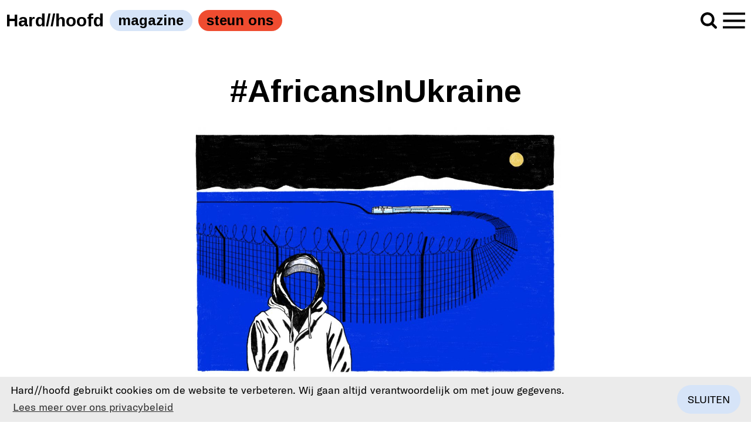

--- FILE ---
content_type: text/html; charset=UTF-8
request_url: https://hardhoofd.com/nieuws-in-beeld-africansinukraine/
body_size: 25351
content:
<!doctype html>
<!--[if lt IE 7]>      <html class="no-js lt-ie9 lt-ie8 lt-ie7" lang="nl"> <![endif]-->
<!--[if IE 7]>         <html class="no-js lt-ie9 lt-ie8" lang="nl"> <![endif]-->
<!--[if IE 8]>         <html class="no-js lt-ie9" lang="nl"> <![endif]-->
<!--[if gt IE 8]><!--> <html class="no-js" lang="nl"> <!--<![endif]-->
    <!--
        By Tom Walter, Little Fragments 2026
    -->
    <head>
        <meta charset="utf-8" />
        <meta http-equiv="X-UA-Compatible" content="IE=edge,chrome=1">

        <title>Hard//hoofd  - Nieuws in beeld: #AfricansInUkraine</title>
        <meta name="author" content="Beeldredactie" />
        <meta name="publisher" content="Hard//hoofd" />
        <meta name="dcterms.rightsHolder" content="Hard//hoofd" />
        <meta name="dcterms.dateCopyrighted" content="2026" />
        <meta name="description" content="Volgens Oekraïense autoriteiten zouden de berichten over racisme aan de grens Russische propaganda zijn, maar met die lezing maakte de VN snel korte metten. " />
        <meta name="viewport" content="width=device-width, initial-scale=1.0, maximum-scale=1.0, user-scalable=0">
        <meta name="skype_toolbar" content="skype_toolbar_parser_compatible" />

        <meta property="og:title" content="Nieuws in beeld: #AfricansInUkraine" />
        <meta property="og:type" content="website" />
        <meta property="og:url" content="https://hardhoofd.com/nieuws-in-beeld-africansinukraine/" />
        <meta property="og:site_name" content="Hard//hoofd  - Nieuws in beeld: #AfricansInUkraine" />
        <meta property="og:description" content="Volgens Oekraïense autoriteiten zouden de berichten over racisme aan de grens Russische propaganda zijn, maar met die lezing maakte de VN snel korte metten. " />
        <meta property="og:updated_time" content="1533216679" />
        <meta property="fb:app_id" content="966242223397117" /><!-- default app id -->

        <link rel="shortcut icon" href="https://hardhoofd.com/assets/img/favicon.png" />
        <link rel="apple-touch-icon" href="https://hardhoofd.com/assets/img/apple-touch-icon-precomposed.png"/>

<meta name='robots' content='index, follow, max-image-preview:large, max-snippet:-1, max-video-preview:-1' />
	<style>img:is([sizes="auto" i], [sizes^="auto," i]) { contain-intrinsic-size: 3000px 1500px }</style>
	
	<!-- This site is optimized with the Yoast SEO plugin v25.4 - https://yoast.com/wordpress/plugins/seo/ -->
	<meta name="description" content="Ze krijgen te maken met geweld, mogen als laatste of helemaal niet de treinen in en worden weggestuurd bij grensposten." />
	<link rel="canonical" href="https://hardhoofd.com/nieuws-in-beeld-africansinukraine/" />
	<meta property="og:locale" content="nl_NL" />
	<meta property="og:type" content="article" />
	<meta property="og:title" content="Nieuws in beeld: #AfricansInUkraine - Hard//hoofd" />
	<meta property="og:description" content="Ze krijgen te maken met geweld, mogen als laatste of helemaal niet de treinen in en worden weggestuurd bij grensposten." />
	<meta property="og:url" content="https://hardhoofd.com/nieuws-in-beeld-africansinukraine/" />
	<meta property="og:site_name" content="Hard//hoofd" />
	<meta property="article:publisher" content="https://www.facebook.com/tijdschrifthardhoofd/" />
	<meta property="article:published_time" content="2022-03-06T08:50:51+00:00" />
	<meta property="article:modified_time" content="2022-03-06T12:02:32+00:00" />
	<meta property="og:image" content="https://hardhoofd.com/content/uploads/Uitwerking_AnnaJune_HH_01-scaled.jpg" />
	<meta property="og:image:width" content="2560" />
	<meta property="og:image:height" content="1747" />
	<meta property="og:image:type" content="image/jpeg" />
	<meta name="author" content="Beeldredactie" />
	<meta name="twitter:card" content="summary_large_image" />
	<meta name="twitter:creator" content="@HardHoofd" />
	<meta name="twitter:site" content="@HardHoofd" />
	<meta name="twitter:label1" content="Geschreven door" />
	<meta name="twitter:data1" content="Beeldredactie" />
	<meta name="twitter:label2" content="Geschatte leestijd" />
	<meta name="twitter:data2" content="1 minuut" />
	<meta name="twitter:label3" content="Written by" />
	<meta name="twitter:data3" content="Beeldredactie" />
	<script type="application/ld+json" class="yoast-schema-graph">{"@context":"https://schema.org","@graph":[{"@type":"WebPage","@id":"https://hardhoofd.com/nieuws-in-beeld-africansinukraine/","url":"https://hardhoofd.com/nieuws-in-beeld-africansinukraine/","name":"Nieuws in beeld: #AfricansInUkraine - Hard//hoofd","isPartOf":{"@id":"https://hardhoofd.com/#website"},"primaryImageOfPage":{"@id":"https://hardhoofd.com/nieuws-in-beeld-africansinukraine/#primaryimage"},"image":{"@id":"https://hardhoofd.com/nieuws-in-beeld-africansinukraine/#primaryimage"},"thumbnailUrl":"https://hardhoofd.com/content/uploads/Uitwerking_AnnaJune_HH_01-scaled.jpg","datePublished":"2022-03-06T08:50:51+00:00","dateModified":"2022-03-06T12:02:32+00:00","author":{"@id":"https://hardhoofd.com/#/schema/person/f34c146f29cddea326fdd4f30e05a203"},"description":"Ze krijgen te maken met geweld, mogen als laatste of helemaal niet de treinen in en worden weggestuurd bij grensposten.","breadcrumb":{"@id":"https://hardhoofd.com/nieuws-in-beeld-africansinukraine/#breadcrumb"},"inLanguage":"nl-NL","potentialAction":[{"@type":"ReadAction","target":["https://hardhoofd.com/nieuws-in-beeld-africansinukraine/"]}]},{"@type":"ImageObject","inLanguage":"nl-NL","@id":"https://hardhoofd.com/nieuws-in-beeld-africansinukraine/#primaryimage","url":"https://hardhoofd.com/content/uploads/Uitwerking_AnnaJune_HH_01-scaled.jpg","contentUrl":"https://hardhoofd.com/content/uploads/Uitwerking_AnnaJune_HH_01-scaled.jpg","width":2560,"height":1747,"caption":"Automatische concepten 74"},{"@type":"BreadcrumbList","@id":"https://hardhoofd.com/nieuws-in-beeld-africansinukraine/#breadcrumb","itemListElement":[{"@type":"ListItem","position":1,"name":"Home","item":"https://hardhoofd.com/"},{"@type":"ListItem","position":2,"name":"Nieuws in beeld: #AfricansInUkraine"}]},{"@type":"WebSite","@id":"https://hardhoofd.com/#website","url":"https://hardhoofd.com/","name":"Hard//hoofd","description":"Tijdschrift voor kunst, literatuur en opinie","potentialAction":[{"@type":"SearchAction","target":{"@type":"EntryPoint","urlTemplate":"https://hardhoofd.com/?s={search_term_string}"},"query-input":{"@type":"PropertyValueSpecification","valueRequired":true,"valueName":"search_term_string"}}],"inLanguage":"nl-NL"},{"@type":"Person","@id":"https://hardhoofd.com/#/schema/person/f34c146f29cddea326fdd4f30e05a203","name":"Beeldredactie","image":{"@type":"ImageObject","inLanguage":"nl-NL","@id":"https://hardhoofd.com/#/schema/person/image/bdfbdf30af897405d5cfef4b9da99902","url":"https://secure.gravatar.com/avatar/dc8446756a9f0436cba625628f8eb8800c5c616a9f72e45c00f2eb10593387b3?s=96&d=retro&r=g","contentUrl":"https://secure.gravatar.com/avatar/dc8446756a9f0436cba625628f8eb8800c5c616a9f72e45c00f2eb10593387b3?s=96&d=retro&r=g","caption":"Beeldredactie"},"description":"Mail de Beeldredactie.","url":"https://hardhoofd.com/auteur/beeldredactie/"}]}</script>
	<!-- / Yoast SEO plugin. -->


<link rel='dns-prefetch' href='//www.googletagmanager.com' />
<script type="text/javascript">
/* <![CDATA[ */
window._wpemojiSettings = {"baseUrl":"https:\/\/s.w.org\/images\/core\/emoji\/15.1.0\/72x72\/","ext":".png","svgUrl":"https:\/\/s.w.org\/images\/core\/emoji\/15.1.0\/svg\/","svgExt":".svg","source":{"concatemoji":"https:\/\/hardhoofd.com\/cms\/wp-includes\/js\/wp-emoji-release.min.js?ver=6.8.1"}};
/*! This file is auto-generated */
!function(i,n){var o,s,e;function c(e){try{var t={supportTests:e,timestamp:(new Date).valueOf()};sessionStorage.setItem(o,JSON.stringify(t))}catch(e){}}function p(e,t,n){e.clearRect(0,0,e.canvas.width,e.canvas.height),e.fillText(t,0,0);var t=new Uint32Array(e.getImageData(0,0,e.canvas.width,e.canvas.height).data),r=(e.clearRect(0,0,e.canvas.width,e.canvas.height),e.fillText(n,0,0),new Uint32Array(e.getImageData(0,0,e.canvas.width,e.canvas.height).data));return t.every(function(e,t){return e===r[t]})}function u(e,t,n){switch(t){case"flag":return n(e,"\ud83c\udff3\ufe0f\u200d\u26a7\ufe0f","\ud83c\udff3\ufe0f\u200b\u26a7\ufe0f")?!1:!n(e,"\ud83c\uddfa\ud83c\uddf3","\ud83c\uddfa\u200b\ud83c\uddf3")&&!n(e,"\ud83c\udff4\udb40\udc67\udb40\udc62\udb40\udc65\udb40\udc6e\udb40\udc67\udb40\udc7f","\ud83c\udff4\u200b\udb40\udc67\u200b\udb40\udc62\u200b\udb40\udc65\u200b\udb40\udc6e\u200b\udb40\udc67\u200b\udb40\udc7f");case"emoji":return!n(e,"\ud83d\udc26\u200d\ud83d\udd25","\ud83d\udc26\u200b\ud83d\udd25")}return!1}function f(e,t,n){var r="undefined"!=typeof WorkerGlobalScope&&self instanceof WorkerGlobalScope?new OffscreenCanvas(300,150):i.createElement("canvas"),a=r.getContext("2d",{willReadFrequently:!0}),o=(a.textBaseline="top",a.font="600 32px Arial",{});return e.forEach(function(e){o[e]=t(a,e,n)}),o}function t(e){var t=i.createElement("script");t.src=e,t.defer=!0,i.head.appendChild(t)}"undefined"!=typeof Promise&&(o="wpEmojiSettingsSupports",s=["flag","emoji"],n.supports={everything:!0,everythingExceptFlag:!0},e=new Promise(function(e){i.addEventListener("DOMContentLoaded",e,{once:!0})}),new Promise(function(t){var n=function(){try{var e=JSON.parse(sessionStorage.getItem(o));if("object"==typeof e&&"number"==typeof e.timestamp&&(new Date).valueOf()<e.timestamp+604800&&"object"==typeof e.supportTests)return e.supportTests}catch(e){}return null}();if(!n){if("undefined"!=typeof Worker&&"undefined"!=typeof OffscreenCanvas&&"undefined"!=typeof URL&&URL.createObjectURL&&"undefined"!=typeof Blob)try{var e="postMessage("+f.toString()+"("+[JSON.stringify(s),u.toString(),p.toString()].join(",")+"));",r=new Blob([e],{type:"text/javascript"}),a=new Worker(URL.createObjectURL(r),{name:"wpTestEmojiSupports"});return void(a.onmessage=function(e){c(n=e.data),a.terminate(),t(n)})}catch(e){}c(n=f(s,u,p))}t(n)}).then(function(e){for(var t in e)n.supports[t]=e[t],n.supports.everything=n.supports.everything&&n.supports[t],"flag"!==t&&(n.supports.everythingExceptFlag=n.supports.everythingExceptFlag&&n.supports[t]);n.supports.everythingExceptFlag=n.supports.everythingExceptFlag&&!n.supports.flag,n.DOMReady=!1,n.readyCallback=function(){n.DOMReady=!0}}).then(function(){return e}).then(function(){var e;n.supports.everything||(n.readyCallback(),(e=n.source||{}).concatemoji?t(e.concatemoji):e.wpemoji&&e.twemoji&&(t(e.twemoji),t(e.wpemoji)))}))}((window,document),window._wpemojiSettings);
/* ]]> */
</script>
<style id='wp-emoji-styles-inline-css' type='text/css'>

	img.wp-smiley, img.emoji {
		display: inline !important;
		border: none !important;
		box-shadow: none !important;
		height: 1em !important;
		width: 1em !important;
		margin: 0 0.07em !important;
		vertical-align: -0.1em !important;
		background: none !important;
		padding: 0 !important;
	}
</style>
<link rel='stylesheet' id='wp-block-library-css' href='https://hardhoofd.com/cms/wp-includes/css/dist/block-library/style.min.css?ver=6.8.1' type='text/css' media='all' />
<style id='classic-theme-styles-inline-css' type='text/css'>
/*! This file is auto-generated */
.wp-block-button__link{color:#fff;background-color:#32373c;border-radius:9999px;box-shadow:none;text-decoration:none;padding:calc(.667em + 2px) calc(1.333em + 2px);font-size:1.125em}.wp-block-file__button{background:#32373c;color:#fff;text-decoration:none}
</style>
<style id='co-authors-plus-coauthors-style-inline-css' type='text/css'>
.wp-block-co-authors-plus-coauthors.is-layout-flow [class*=wp-block-co-authors-plus]{display:inline}

</style>
<style id='co-authors-plus-avatar-style-inline-css' type='text/css'>
.wp-block-co-authors-plus-avatar :where(img){height:auto;max-width:100%;vertical-align:bottom}.wp-block-co-authors-plus-coauthors.is-layout-flow .wp-block-co-authors-plus-avatar :where(img){vertical-align:middle}.wp-block-co-authors-plus-avatar:is(.alignleft,.alignright){display:table}.wp-block-co-authors-plus-avatar.aligncenter{display:table;margin-inline:auto}

</style>
<style id='co-authors-plus-image-style-inline-css' type='text/css'>
.wp-block-co-authors-plus-image{margin-bottom:0}.wp-block-co-authors-plus-image :where(img){height:auto;max-width:100%;vertical-align:bottom}.wp-block-co-authors-plus-coauthors.is-layout-flow .wp-block-co-authors-plus-image :where(img){vertical-align:middle}.wp-block-co-authors-plus-image:is(.alignfull,.alignwide) :where(img){width:100%}.wp-block-co-authors-plus-image:is(.alignleft,.alignright){display:table}.wp-block-co-authors-plus-image.aligncenter{display:table;margin-inline:auto}

</style>
<style id='global-styles-inline-css' type='text/css'>
:root{--wp--preset--aspect-ratio--square: 1;--wp--preset--aspect-ratio--4-3: 4/3;--wp--preset--aspect-ratio--3-4: 3/4;--wp--preset--aspect-ratio--3-2: 3/2;--wp--preset--aspect-ratio--2-3: 2/3;--wp--preset--aspect-ratio--16-9: 16/9;--wp--preset--aspect-ratio--9-16: 9/16;--wp--preset--color--black: #000000;--wp--preset--color--cyan-bluish-gray: #abb8c3;--wp--preset--color--white: #ffffff;--wp--preset--color--pale-pink: #f78da7;--wp--preset--color--vivid-red: #cf2e2e;--wp--preset--color--luminous-vivid-orange: #ff6900;--wp--preset--color--luminous-vivid-amber: #fcb900;--wp--preset--color--light-green-cyan: #7bdcb5;--wp--preset--color--vivid-green-cyan: #00d084;--wp--preset--color--pale-cyan-blue: #8ed1fc;--wp--preset--color--vivid-cyan-blue: #0693e3;--wp--preset--color--vivid-purple: #9b51e0;--wp--preset--gradient--vivid-cyan-blue-to-vivid-purple: linear-gradient(135deg,rgba(6,147,227,1) 0%,rgb(155,81,224) 100%);--wp--preset--gradient--light-green-cyan-to-vivid-green-cyan: linear-gradient(135deg,rgb(122,220,180) 0%,rgb(0,208,130) 100%);--wp--preset--gradient--luminous-vivid-amber-to-luminous-vivid-orange: linear-gradient(135deg,rgba(252,185,0,1) 0%,rgba(255,105,0,1) 100%);--wp--preset--gradient--luminous-vivid-orange-to-vivid-red: linear-gradient(135deg,rgba(255,105,0,1) 0%,rgb(207,46,46) 100%);--wp--preset--gradient--very-light-gray-to-cyan-bluish-gray: linear-gradient(135deg,rgb(238,238,238) 0%,rgb(169,184,195) 100%);--wp--preset--gradient--cool-to-warm-spectrum: linear-gradient(135deg,rgb(74,234,220) 0%,rgb(151,120,209) 20%,rgb(207,42,186) 40%,rgb(238,44,130) 60%,rgb(251,105,98) 80%,rgb(254,248,76) 100%);--wp--preset--gradient--blush-light-purple: linear-gradient(135deg,rgb(255,206,236) 0%,rgb(152,150,240) 100%);--wp--preset--gradient--blush-bordeaux: linear-gradient(135deg,rgb(254,205,165) 0%,rgb(254,45,45) 50%,rgb(107,0,62) 100%);--wp--preset--gradient--luminous-dusk: linear-gradient(135deg,rgb(255,203,112) 0%,rgb(199,81,192) 50%,rgb(65,88,208) 100%);--wp--preset--gradient--pale-ocean: linear-gradient(135deg,rgb(255,245,203) 0%,rgb(182,227,212) 50%,rgb(51,167,181) 100%);--wp--preset--gradient--electric-grass: linear-gradient(135deg,rgb(202,248,128) 0%,rgb(113,206,126) 100%);--wp--preset--gradient--midnight: linear-gradient(135deg,rgb(2,3,129) 0%,rgb(40,116,252) 100%);--wp--preset--font-size--small: 13px;--wp--preset--font-size--medium: 20px;--wp--preset--font-size--large: 36px;--wp--preset--font-size--x-large: 42px;--wp--preset--spacing--20: 0.44rem;--wp--preset--spacing--30: 0.67rem;--wp--preset--spacing--40: 1rem;--wp--preset--spacing--50: 1.5rem;--wp--preset--spacing--60: 2.25rem;--wp--preset--spacing--70: 3.38rem;--wp--preset--spacing--80: 5.06rem;--wp--preset--shadow--natural: 6px 6px 9px rgba(0, 0, 0, 0.2);--wp--preset--shadow--deep: 12px 12px 50px rgba(0, 0, 0, 0.4);--wp--preset--shadow--sharp: 6px 6px 0px rgba(0, 0, 0, 0.2);--wp--preset--shadow--outlined: 6px 6px 0px -3px rgba(255, 255, 255, 1), 6px 6px rgba(0, 0, 0, 1);--wp--preset--shadow--crisp: 6px 6px 0px rgba(0, 0, 0, 1);}:where(.is-layout-flex){gap: 0.5em;}:where(.is-layout-grid){gap: 0.5em;}body .is-layout-flex{display: flex;}.is-layout-flex{flex-wrap: wrap;align-items: center;}.is-layout-flex > :is(*, div){margin: 0;}body .is-layout-grid{display: grid;}.is-layout-grid > :is(*, div){margin: 0;}:where(.wp-block-columns.is-layout-flex){gap: 2em;}:where(.wp-block-columns.is-layout-grid){gap: 2em;}:where(.wp-block-post-template.is-layout-flex){gap: 1.25em;}:where(.wp-block-post-template.is-layout-grid){gap: 1.25em;}.has-black-color{color: var(--wp--preset--color--black) !important;}.has-cyan-bluish-gray-color{color: var(--wp--preset--color--cyan-bluish-gray) !important;}.has-white-color{color: var(--wp--preset--color--white) !important;}.has-pale-pink-color{color: var(--wp--preset--color--pale-pink) !important;}.has-vivid-red-color{color: var(--wp--preset--color--vivid-red) !important;}.has-luminous-vivid-orange-color{color: var(--wp--preset--color--luminous-vivid-orange) !important;}.has-luminous-vivid-amber-color{color: var(--wp--preset--color--luminous-vivid-amber) !important;}.has-light-green-cyan-color{color: var(--wp--preset--color--light-green-cyan) !important;}.has-vivid-green-cyan-color{color: var(--wp--preset--color--vivid-green-cyan) !important;}.has-pale-cyan-blue-color{color: var(--wp--preset--color--pale-cyan-blue) !important;}.has-vivid-cyan-blue-color{color: var(--wp--preset--color--vivid-cyan-blue) !important;}.has-vivid-purple-color{color: var(--wp--preset--color--vivid-purple) !important;}.has-black-background-color{background-color: var(--wp--preset--color--black) !important;}.has-cyan-bluish-gray-background-color{background-color: var(--wp--preset--color--cyan-bluish-gray) !important;}.has-white-background-color{background-color: var(--wp--preset--color--white) !important;}.has-pale-pink-background-color{background-color: var(--wp--preset--color--pale-pink) !important;}.has-vivid-red-background-color{background-color: var(--wp--preset--color--vivid-red) !important;}.has-luminous-vivid-orange-background-color{background-color: var(--wp--preset--color--luminous-vivid-orange) !important;}.has-luminous-vivid-amber-background-color{background-color: var(--wp--preset--color--luminous-vivid-amber) !important;}.has-light-green-cyan-background-color{background-color: var(--wp--preset--color--light-green-cyan) !important;}.has-vivid-green-cyan-background-color{background-color: var(--wp--preset--color--vivid-green-cyan) !important;}.has-pale-cyan-blue-background-color{background-color: var(--wp--preset--color--pale-cyan-blue) !important;}.has-vivid-cyan-blue-background-color{background-color: var(--wp--preset--color--vivid-cyan-blue) !important;}.has-vivid-purple-background-color{background-color: var(--wp--preset--color--vivid-purple) !important;}.has-black-border-color{border-color: var(--wp--preset--color--black) !important;}.has-cyan-bluish-gray-border-color{border-color: var(--wp--preset--color--cyan-bluish-gray) !important;}.has-white-border-color{border-color: var(--wp--preset--color--white) !important;}.has-pale-pink-border-color{border-color: var(--wp--preset--color--pale-pink) !important;}.has-vivid-red-border-color{border-color: var(--wp--preset--color--vivid-red) !important;}.has-luminous-vivid-orange-border-color{border-color: var(--wp--preset--color--luminous-vivid-orange) !important;}.has-luminous-vivid-amber-border-color{border-color: var(--wp--preset--color--luminous-vivid-amber) !important;}.has-light-green-cyan-border-color{border-color: var(--wp--preset--color--light-green-cyan) !important;}.has-vivid-green-cyan-border-color{border-color: var(--wp--preset--color--vivid-green-cyan) !important;}.has-pale-cyan-blue-border-color{border-color: var(--wp--preset--color--pale-cyan-blue) !important;}.has-vivid-cyan-blue-border-color{border-color: var(--wp--preset--color--vivid-cyan-blue) !important;}.has-vivid-purple-border-color{border-color: var(--wp--preset--color--vivid-purple) !important;}.has-vivid-cyan-blue-to-vivid-purple-gradient-background{background: var(--wp--preset--gradient--vivid-cyan-blue-to-vivid-purple) !important;}.has-light-green-cyan-to-vivid-green-cyan-gradient-background{background: var(--wp--preset--gradient--light-green-cyan-to-vivid-green-cyan) !important;}.has-luminous-vivid-amber-to-luminous-vivid-orange-gradient-background{background: var(--wp--preset--gradient--luminous-vivid-amber-to-luminous-vivid-orange) !important;}.has-luminous-vivid-orange-to-vivid-red-gradient-background{background: var(--wp--preset--gradient--luminous-vivid-orange-to-vivid-red) !important;}.has-very-light-gray-to-cyan-bluish-gray-gradient-background{background: var(--wp--preset--gradient--very-light-gray-to-cyan-bluish-gray) !important;}.has-cool-to-warm-spectrum-gradient-background{background: var(--wp--preset--gradient--cool-to-warm-spectrum) !important;}.has-blush-light-purple-gradient-background{background: var(--wp--preset--gradient--blush-light-purple) !important;}.has-blush-bordeaux-gradient-background{background: var(--wp--preset--gradient--blush-bordeaux) !important;}.has-luminous-dusk-gradient-background{background: var(--wp--preset--gradient--luminous-dusk) !important;}.has-pale-ocean-gradient-background{background: var(--wp--preset--gradient--pale-ocean) !important;}.has-electric-grass-gradient-background{background: var(--wp--preset--gradient--electric-grass) !important;}.has-midnight-gradient-background{background: var(--wp--preset--gradient--midnight) !important;}.has-small-font-size{font-size: var(--wp--preset--font-size--small) !important;}.has-medium-font-size{font-size: var(--wp--preset--font-size--medium) !important;}.has-large-font-size{font-size: var(--wp--preset--font-size--large) !important;}.has-x-large-font-size{font-size: var(--wp--preset--font-size--x-large) !important;}
:where(.wp-block-post-template.is-layout-flex){gap: 1.25em;}:where(.wp-block-post-template.is-layout-grid){gap: 1.25em;}
:where(.wp-block-columns.is-layout-flex){gap: 2em;}:where(.wp-block-columns.is-layout-grid){gap: 2em;}
:root :where(.wp-block-pullquote){font-size: 1.5em;line-height: 1.6;}
</style>
<link rel='stylesheet' id='bsa-public-css-css' href='https://hardhoofd.com/content/plugins/bondis-subscriptions-api/versionFolder1.6.2/base/css/bsa-public-css.css?ver=1.6.2' type='text/css' media='all' />
<link rel='stylesheet' id='bsa-front-end-css-css' href='https://hardhoofd.com/content/plugins/bondis-subscriptions-api/versionFolder1.6.2/base/css/bsa-front-end-css.css?ver=1.6.2' type='text/css' media='all' />
<link rel='stylesheet' id='lbwps-styles-photoswipe5-main-css' href='https://hardhoofd.com/content/plugins/lightbox-photoswipe/assets/ps5/styles/main.css?ver=5.7.2' type='text/css' media='all' />
<link rel='stylesheet' id='wbulite-css' href='https://hardhoofd.com/content/plugins/woo-better-usability/assets/wbulite.css?ver=6.8.1' type='text/css' media='all' />
<link rel='stylesheet' id='woocommerce-layout-css' href='https://hardhoofd.com/content/plugins/woocommerce/assets/css/woocommerce-layout.css?ver=9.9.5' type='text/css' media='all' />
<link rel='stylesheet' id='woocommerce-smallscreen-css' href='https://hardhoofd.com/content/plugins/woocommerce/assets/css/woocommerce-smallscreen.css?ver=9.9.5' type='text/css' media='only screen and (max-width: 768px)' />
<link rel='stylesheet' id='woocommerce-general-css' href='https://hardhoofd.com/content/plugins/woocommerce/assets/css/woocommerce.css?ver=9.9.5' type='text/css' media='all' />
<style id='woocommerce-inline-inline-css' type='text/css'>
.woocommerce form .form-row .required { visibility: visible; }
</style>
<link rel='stylesheet' id='woo-variation-swatches-css' href='https://hardhoofd.com/content/plugins/woo-variation-swatches/assets/css/frontend.min.css?ver=1747666678' type='text/css' media='all' />
<style id='woo-variation-swatches-inline-css' type='text/css'>
:root {
--wvs-tick:url("data:image/svg+xml;utf8,%3Csvg filter='drop-shadow(0px 0px 2px rgb(0 0 0 / .8))' xmlns='http://www.w3.org/2000/svg'  viewBox='0 0 30 30'%3E%3Cpath fill='none' stroke='%23ffffff' stroke-linecap='round' stroke-linejoin='round' stroke-width='4' d='M4 16L11 23 27 7'/%3E%3C/svg%3E");

--wvs-cross:url("data:image/svg+xml;utf8,%3Csvg filter='drop-shadow(0px 0px 5px rgb(255 255 255 / .6))' xmlns='http://www.w3.org/2000/svg' width='72px' height='72px' viewBox='0 0 24 24'%3E%3Cpath fill='none' stroke='%23ff0000' stroke-linecap='round' stroke-width='0.6' d='M5 5L19 19M19 5L5 19'/%3E%3C/svg%3E");
--wvs-single-product-item-width:30px;
--wvs-single-product-item-height:30px;
--wvs-single-product-item-font-size:16px}
</style>
<link rel='stylesheet' id='brands-styles-css' href='https://hardhoofd.com/content/plugins/woocommerce/assets/css/brands.css?ver=9.9.5' type='text/css' media='all' />
<style id='akismet-widget-style-inline-css' type='text/css'>

			.a-stats {
				--akismet-color-mid-green: #357b49;
				--akismet-color-white: #fff;
				--akismet-color-light-grey: #f6f7f7;

				max-width: 350px;
				width: auto;
			}

			.a-stats * {
				all: unset;
				box-sizing: border-box;
			}

			.a-stats strong {
				font-weight: 600;
			}

			.a-stats a.a-stats__link,
			.a-stats a.a-stats__link:visited,
			.a-stats a.a-stats__link:active {
				background: var(--akismet-color-mid-green);
				border: none;
				box-shadow: none;
				border-radius: 8px;
				color: var(--akismet-color-white);
				cursor: pointer;
				display: block;
				font-family: -apple-system, BlinkMacSystemFont, 'Segoe UI', 'Roboto', 'Oxygen-Sans', 'Ubuntu', 'Cantarell', 'Helvetica Neue', sans-serif;
				font-weight: 500;
				padding: 12px;
				text-align: center;
				text-decoration: none;
				transition: all 0.2s ease;
			}

			/* Extra specificity to deal with TwentyTwentyOne focus style */
			.widget .a-stats a.a-stats__link:focus {
				background: var(--akismet-color-mid-green);
				color: var(--akismet-color-white);
				text-decoration: none;
			}

			.a-stats a.a-stats__link:hover {
				filter: brightness(110%);
				box-shadow: 0 4px 12px rgba(0, 0, 0, 0.06), 0 0 2px rgba(0, 0, 0, 0.16);
			}

			.a-stats .count {
				color: var(--akismet-color-white);
				display: block;
				font-size: 1.5em;
				line-height: 1.4;
				padding: 0 13px;
				white-space: nowrap;
			}
		
</style>
<link rel='stylesheet' id='woocommerce-nyp-css' href='https://hardhoofd.com/content/plugins/woocommerce-name-your-price/assets/css/frontend/name-your-price.min.css?ver=3.3.8' type='text/css' media='all' />
<link rel='stylesheet' id='wc-bundle-style-css' href='https://hardhoofd.com/content/plugins/woocommerce-product-bundles/assets/css/frontend/woocommerce.css?ver=6.14.0' type='text/css' media='all' />
<script type="text/javascript" id="woocommerce-google-analytics-integration-gtag-js-after">
/* <![CDATA[ */
/* Google Analytics for WooCommerce (gtag.js) */
					window.dataLayer = window.dataLayer || [];
					function gtag(){dataLayer.push(arguments);}
					// Set up default consent state.
					for ( const mode of [{"analytics_storage":"denied","ad_storage":"denied","ad_user_data":"denied","ad_personalization":"denied","region":["AT","BE","BG","HR","CY","CZ","DK","EE","FI","FR","DE","GR","HU","IS","IE","IT","LV","LI","LT","LU","MT","NL","NO","PL","PT","RO","SK","SI","ES","SE","GB","CH"]}] || [] ) {
						gtag( "consent", "default", { "wait_for_update": 500, ...mode } );
					}
					gtag("js", new Date());
					gtag("set", "developer_id.dOGY3NW", true);
					gtag("config", "G-VXLXPPD8RP", {"track_404":true,"allow_google_signals":true,"logged_in":false,"linker":{"domains":[],"allow_incoming":false},"custom_map":{"dimension1":"logged_in"}});
/* ]]> */
</script>
<script type="text/javascript" src="https://hardhoofd.com/cms/wp-includes/js/dist/hooks.min.js?ver=4d63a3d491d11ffd8ac6" id="wp-hooks-js"></script>
<script type="text/javascript" src="https://hardhoofd.com/cms/wp-includes/js/jquery/jquery.min.js?ver=3.7.1" id="jquery-core-js"></script>
<script type="text/javascript" src="https://hardhoofd.com/cms/wp-includes/js/jquery/jquery-migrate.min.js?ver=3.4.1" id="jquery-migrate-js"></script>
<script type="text/javascript" src="https://hardhoofd.com/content/plugins/bondis-subscriptions-api/versionFolder1.6.2/base/scripts/min/bsa-public-functions-js-min.js?ver=1.6.2" id="bsa-public-functions-js-min-js"></script>
<script type="text/javascript" src="https://hardhoofd.com/content/plugins/bondis-subscriptions-api/versionFolder1.6.2/base/scripts/min/bsa-front-end-js-min.js?ver=1.6.2" id="bsa-front-end-js-min-js"></script>
<script type="text/javascript" id="wbulite-js-extra">
/* <![CDATA[ */
var wbuSettings = {"cart_ajax_method":"make_specific_ajax","cart_updating_display":"yes","cart_updating_location":"checkout_btn","cart_updating_text":"Aan het bijwerken...","cart_hide_update":"yes","cart_hide_quantity":"yes","cart_fix_enter_key":"","ajax_timeout":"800","confirmation_zero_qty":"yes","zero_qty_confirmation_text":"Are you sure you want to remove this item from cart?","enable_auto_update_cart":"yes","qty_buttons_lock_input":"no","enable_quantity_on_shop":"no","checkout_allow_change_qty":"yes","hide_addtocart_button":"no","hide_viewcart_link":"yes"};
var wbuInfo = {"isCart":"","isShop":"","isSingleProduct":"","isCheckout":"","ajaxUrl":"https:\/\/hardhoofd.com\/cms\/wp-admin\/admin-ajax.php","quantityLabel":"Aantal"};
/* ]]> */
</script>
<script type="text/javascript" src="https://hardhoofd.com/content/plugins/woo-better-usability/assets/wbulite.js?ver=6.8.1" id="wbulite-js"></script>
<script type="text/javascript" src="https://hardhoofd.com/content/plugins/woocommerce/assets/js/jquery-blockui/jquery.blockUI.min.js?ver=2.7.0-wc.9.9.5" id="jquery-blockui-js" data-wp-strategy="defer"></script>
<script type="text/javascript" id="wc-add-to-cart-js-extra">
/* <![CDATA[ */
var wc_add_to_cart_params = {"ajax_url":"\/cms\/wp-admin\/admin-ajax.php","wc_ajax_url":"\/?wc-ajax=%%endpoint%%","i18n_view_cart":"Bekijk winkelwagen","cart_url":"https:\/\/hardhoofd.com\/kopen\/betalen\/","is_cart":"","cart_redirect_after_add":"yes"};
/* ]]> */
</script>
<script type="text/javascript" src="https://hardhoofd.com/content/plugins/woocommerce/assets/js/frontend/add-to-cart.min.js?ver=9.9.5" id="wc-add-to-cart-js" defer="defer" data-wp-strategy="defer"></script>
<script type="text/javascript" src="https://hardhoofd.com/content/plugins/woocommerce/assets/js/js-cookie/js.cookie.min.js?ver=2.1.4-wc.9.9.5" id="js-cookie-js" defer="defer" data-wp-strategy="defer"></script>
<script type="text/javascript" id="woocommerce-js-extra">
/* <![CDATA[ */
var woocommerce_params = {"ajax_url":"\/cms\/wp-admin\/admin-ajax.php","wc_ajax_url":"\/?wc-ajax=%%endpoint%%","i18n_password_show":"Wachtwoord weergeven","i18n_password_hide":"Wachtwoord verbergen"};
/* ]]> */
</script>
<script type="text/javascript" src="https://hardhoofd.com/content/plugins/woocommerce/assets/js/frontend/woocommerce.min.js?ver=9.9.5" id="woocommerce-js" defer="defer" data-wp-strategy="defer"></script>
<script type="text/javascript" id="wpm-js-extra">
/* <![CDATA[ */
var wpm = {"ajax_url":"https:\/\/hardhoofd.com\/cms\/wp-admin\/admin-ajax.php","root":"https:\/\/hardhoofd.com\/wp-json\/","nonce_wp_rest":"081ed76429","nonce_ajax":"03c647ef78"};
/* ]]> */
</script>
<script type="text/javascript" src="https://hardhoofd.com/content/plugins/woocommerce-google-adwords-conversion-tracking-tag/js/public/wpm-public.p1.min.js?ver=1.49.1" id="wpm-js"></script>
<link rel="https://api.w.org/" href="https://hardhoofd.com/wp-json/" /><link rel="alternate" title="JSON" type="application/json" href="https://hardhoofd.com/wp-json/wp/v2/posts/146514" /><link rel="EditURI" type="application/rsd+xml" title="RSD" href="https://hardhoofd.com/cms/xmlrpc.php?rsd" />
<meta name="generator" content="WordPress 6.8.1" />
<meta name="generator" content="Seriously Simple Podcasting 3.10.4" />
<meta name="generator" content="WooCommerce 9.9.5" />
<link rel='shortlink' href='https://hardhoofd.com/?p=146514' />
<link rel="alternate" title="oEmbed (JSON)" type="application/json+oembed" href="https://hardhoofd.com/wp-json/oembed/1.0/embed?url=https%3A%2F%2Fhardhoofd.com%2Fnieuws-in-beeld-africansinukraine%2F" />
<link rel="alternate" title="oEmbed (XML)" type="text/xml+oembed" href="https://hardhoofd.com/wp-json/oembed/1.0/embed?url=https%3A%2F%2Fhardhoofd.com%2Fnieuws-in-beeld-africansinukraine%2F&#038;format=xml" />

<link rel="alternate" type="application/rss+xml" title="Podcast RSS-feed" href="https://hardhoofd.com/feed/podcast" />

	<noscript><style>.woocommerce-product-gallery{ opacity: 1 !important; }</style></noscript>
	
<!-- START Pixel Manager for WooCommerce -->

		<script>

			window.wpmDataLayer = window.wpmDataLayer || {};
			window.wpmDataLayer = Object.assign(window.wpmDataLayer, {"cart":{},"cart_item_keys":{},"version":{"number":"1.49.1","pro":false,"eligible_for_updates":false,"distro":"fms","beta":false,"show":true},"pixels":{"google":{"linker":{"settings":null},"user_id":false,"ads":{"conversion_ids":{"AW-800479019":"92myCK6S_YYBEKuu2f0C"},"dynamic_remarketing":{"status":true,"id_type":"post_id","send_events_with_parent_ids":true},"google_business_vertical":"retail","phone_conversion_number":"","phone_conversion_label":""},"tag_id":"AW-800479019","tag_gateway":{"measurement_path":""},"tcf_support":false,"consent_mode":{"is_active":false,"wait_for_update":500,"ads_data_redaction":false,"url_passthrough":true}}},"shop":{"list_name":"Blog Post | Nieuws in beeld: #AfricansInUkraine","list_id":"blog_post_nieuws-in-beeld-africansinukraine","page_type":"blog_post","currency":"EUR","selectors":{"addToCart":[],"beginCheckout":[]},"order_duplication_prevention":true,"view_item_list_trigger":{"test_mode":false,"background_color":"green","opacity":0.5,"repeat":true,"timeout":1000,"threshold":0.8},"variations_output":true,"session_active":true},"page":{"id":146514,"title":"Nieuws in beeld: #AfricansInUkraine","type":"post","categories":[{"term_id":61,"name":"Nieuws in beeld","slug":"nieuws-in-beeld","term_group":0,"term_taxonomy_id":62,"taxonomy":"category","description":"","parent":882,"count":412,"filter":"raw","cat_ID":61,"category_count":412,"category_description":"","cat_name":"Nieuws in beeld","category_nicename":"nieuws-in-beeld","category_parent":882}],"parent":{"id":0,"title":"Nieuws in beeld: #AfricansInUkraine","type":"post","categories":[{"term_id":61,"name":"Nieuws in beeld","slug":"nieuws-in-beeld","term_group":0,"term_taxonomy_id":62,"taxonomy":"category","description":"","parent":882,"count":412,"filter":"raw","cat_ID":61,"category_count":412,"category_description":"","cat_name":"Nieuws in beeld","category_nicename":"nieuws-in-beeld","category_parent":882}]}},"general":{"user_logged_in":false,"scroll_tracking_thresholds":[],"page_id":146514,"exclude_domains":[],"server_2_server":{"active":false,"ip_exclude_list":[],"pageview_event_s2s":{"is_active":false,"pixels":[]}},"consent_management":{"explicit_consent":false},"lazy_load_pmw":false}});

		</script>

		
<!-- END Pixel Manager for WooCommerce -->
		<style type="text/css" id="wp-custom-css">
			.grecaptcha-badge { visibility: hidden; 
display:none;}
.page-id-87334 .grecaptcha-badge { visibility: visible; 
display:block;}
/* extra post css */
[data-pagetype="post"] .article__title {
  word-wrap: initial;
}

/* extra post home */
[data-pagetype="home"] h1 {
	overflow-wrap: initial !important;
}

/* begin --- spoken word app */
.container_spoken_word, .container_spoken_word_laad {
	width:100%;
	margin: -20px;
}
.container_spoken_word_laad {
	font-style: italic;
}
.audioplayer-playpause::before {
	box-sizing:initial;
}
.audioplayer-bar:hover {
	margin: 0px 0 6px 0;
}
.audioplayer-bar:hover .audioplayer-bar-loaded {
	margin: 3px 0 6px 0;
}
.audioplayer-bar-loaded {
  width: 100% !important;
	height: 4px !important;
	transition: all .1s linear;
}
.container_spoken_word .container_of_the_player, .container_spoken_word .spoken_word_array, .container_spoken_word .spoken_word, .container_spoken_word .hoogte_berekenen {
	padding: 0 20px !important;
	background-color: white;
}
/* einde --- spoken word app */

#preview_things table {
	margin: 0;
}
#preview_things td {
	margin: 0 0 0 -20px !important;
	padding: 10px 10px 0px 0px !important;
	font-size: 16px;
	font-family: "GT America",sans-serif;
}
#preview_things h1 {
	padding-bottom:30px;
}
iframe, .instagram-media {
	margin: auto !important;
}
.playButtonwrapper {
justify-content: center !important;
}
.audio-interface { max-width: 663px !important; }
li {
	margin-bottom: 15px;
}
.columns-cta {
	margin-bottom: 50px;
}
@media (min-width: 47.9em) {
	.support_bar__content {
		padding-left: 242px !important;
	}
}
.avatar {
	background-color:#fff !important;
}
/* hide zoek-icoon op mobiel */
@media (max-width: 409px) {
  body > header > div.header__controls > div:nth-child(1) {
    display: none;
  }
}

body > div.support_bar.support_bar--show > div > a {
	    color: #fff;
}		</style>
		
        <link rel="stylesheet"  href="https://hardhoofd.com/assets/css/style.css?v=1769797713" type="text/css" />
        <link href="https://fonts.googleapis.com/css?family=Arimo:400,700,700i|Crimson+Text:400,400i,700,700i" rel="stylesheet">
        <link rel="stylesheet"  href="https://hardhoofd.com/content/themes/hardhoofd6/css/hh-shop.css?v=1769797713" type="text/css" />
        <!--link href='https://fonts.googleapis.com/css?family=Libre+Baskerville:400,700' rel='stylesheet' type='text/css'-->

        <!--[if lt IE 9]>
            <script src="//html5shiv.googlecode.com/svn/trunk/html5.js"></script>
            <script>window.html5 || document.write('<script src="https://hardhoofd.com/assets/js/html5shiv.js"><\/script>')</script>
        <![endif]-->

        <!-- Google Tag Manager -->
        <script>(function(w,d,s,l,i){w[l]=w[l]||[];w[l].push({'gtm.start':
        new Date().getTime(),event:'gtm.js'});var f=d.getElementsByTagName(s)[0],
        j=d.createElement(s),dl=l!='dataLayer'?'&l='+l:'';j.async=true;j.src=
        'https://www.googletagmanager.com/gtm.js?id='+i+dl;f.parentNode.insertBefore(j,f);
        })(window,document,'script','dataLayer','GTM-P32M8B7');</script>
        <!-- End Google Tag Manager -->
    </head>
    <body class="body--start-portrait">

        <header class="header">

            <div class="header__links">
                <a class="logo" href="https://hardhoofd.com">Hard//hoofd</a>
<!--                <a href="/nieuwsbrief/" class="header__newsletter">nieuwsbrief</a>-->

                <a href="/bestel-hard-hoofd-op-papier-3/" class="header__newsletter">magazine</a>
                <a href="/kunstverzamelaars/" class="header__steun">steun ons</a>
            </div>

            <div class="header__controls">
                <div class="header__control">
                    <a href="/zoeken/"><svg xmlns="http://www.w3.org/2000/svg" viewBox="0 0 475.084 475.084">
<g>
	<path d="M464.524,412.846l-97.929-97.925c23.6-34.068,35.406-72.047,35.406-113.917c0-27.218-5.284-53.249-15.852-78.087
		c-10.561-24.842-24.838-46.254-42.825-64.241c-17.987-17.987-39.396-32.264-64.233-42.826
		C254.246,5.285,228.217,0.003,200.999,0.003c-27.216,0-53.247,5.282-78.085,15.847C98.072,26.412,76.66,40.689,58.673,58.676
		c-17.989,17.987-32.264,39.403-42.827,64.241C5.282,147.758,0,173.786,0,201.004c0,27.216,5.282,53.238,15.846,78.083
		c10.562,24.838,24.838,46.247,42.827,64.234c17.987,17.993,39.403,32.264,64.241,42.832c24.841,10.563,50.869,15.844,78.085,15.844
		c41.879,0,79.852-11.807,113.922-35.405l97.929,97.641c6.852,7.231,15.406,10.849,25.693,10.849
		c9.897,0,18.467-3.617,25.694-10.849c7.23-7.23,10.848-15.796,10.848-25.693C475.088,428.458,471.567,419.889,464.524,412.846z
		 M291.363,291.358c-25.029,25.033-55.148,37.549-90.364,37.549c-35.21,0-65.329-12.519-90.36-37.549
		c-25.031-25.029-37.546-55.144-37.546-90.36c0-35.21,12.518-65.334,37.546-90.36c25.026-25.032,55.15-37.546,90.36-37.546
		c35.212,0,65.331,12.519,90.364,37.546c25.033,25.026,37.548,55.15,37.548,90.36C328.911,236.214,316.392,266.329,291.363,291.358z
		"/>
</g>

</svg></a>
                </div>
                <div class="header__control header__overlay-trigger" data-trigger="open">
                    <!-- <span class="header__control__label">menu</span> -->
<svg xmlns="http://www.w3.org/2000/svg" viewBox="0 0 38.21 27.37"><defs><style>.cls-1{fill:none;stroke:#000;stroke-miterlimit:10;stroke-width:4px;}</style></defs><title>Asset 14</title><g id="Layer_2" data-name="Layer 2"><g id="Layer_1-2" data-name="Layer 1"><line class="cls-1" x1="37.81" y1="25.37" y2="25.37"/><line class="cls-1" x1="38.21" y1="2" x2="0.39" y2="2"/><line class="cls-1" x1="38.21" y1="14.08" x2="0.39" y2="14.08"/></g></g></svg>                </div>
                <div class="header__control header__overlay-trigger is-hidden" data-trigger="close">
<svg xmlns="http://www.w3.org/2000/svg" width="14" height="14" viewBox="0 0 14 14">
  <path d="M0.283047433,13.006822 C0.469163814,13.1929384 0.701809289,13.2859966 0.934454764,13.2859966 C1.16710024,13.2859966 1.41523717,13.1929384 1.5858621,13.006822 L6.64204201,7.95064208 L11.6982219,13.006822 C11.8843383,13.1929384 12.1169838,13.2859966 12.3496292,13.2859966 C12.5822747,13.2859966 12.8304117,13.1929384 13.0010366,13.006822 C13.3577779,12.6500807 13.3577779,12.0607486 13.0010366,11.6885159 L7.96034812,6.64788216 L13.0009818,1.59170225 C13.3577231,1.23496094 13.3577231,0.645628893 13.0009818,0.273396132 C12.6442405,-0.0988366281 12.0549085,-0.0833451765 11.6826757,0.273396132 L6.64204201,5.32957604 L1.5858621,0.288887584 C1.22912079,-0.0678537248 0.639788742,-0.0678537248 0.267555982,0.288887584 C-0.0891853272,0.645628893 -0.0891853272,1.23496094 0.267555982,1.6071937 L5.32373589,6.64782742 L0.283102173,11.7040073 C-0.0891853272,12.0607486 -0.0891853272,12.6501354 0.283047433,13.006822 Z"/>
</svg>
                </div>
            </div>
            <nav class="header__overlay">
                <div class="header__inner">
                    <div class="nav header__nav header__nav--main">
                        <ul class="nav__list">
<li class="header__nav__item"><a href="https://hardhoofd.com/" data-pagetype="category-page">Home</a></li><li class="header__nav__item"><a href="https://hardhoofd.com/over-hardhoofd/" data-pagetype="category-page">Over</a></li><li class="header__nav__item"><a href="https://hardhoofd.com/colofon/" data-pagetype="category-page">Colofon</a></li><li class="header__nav__item"><a href="https://hardhoofd.com/bestel-magazine/" data-pagetype="category-page">Magazine en kunstverzamelaars</a></li><li class="header__nav__item"><a href="https://hardhoofd.com/anbi-hard-hoofd/" data-pagetype="category-page">ANBI</a></li><li class="header__nav__item"><a href="https://hardhoofd.com/contact/" data-pagetype="category-page">Contact en kopij</a></li><li class="header__nav__item"><a href="https://hardhoofd.com/nieuwsbrief/" data-pagetype="category-page">Nieuwsbrief</a></li><div class="socials"><li class="social"><a href="https://www.facebook.com/tijdschrifthardhoofd" target="_blank" class="social__link social__link--facebook"><img src="/assets/img/social/facebook.svg" width="42" /></a></li><li class="social"><a href="https://twitter.com/hardhoofd?lang=nl" target="_blank" class="social__link social__link--twitter"><img src="/assets/img/social/twitter.svg" width="42" /></a></li><li class="social"><a href="https://www.instagram.com/hard_hoofd/" target="_blank" class="social__link social__link--instagram"><img src="/assets/img/social/instagram.svg" width="42" /></a></li></div>                        </ul>
                    </div>
                    <ul class="header__nav header__nav--secondary">
              <li class="header__nav__item"><a href="https://hardhoofd.com/categorie/fictie-poezie/" class="button--tag-large">Fictie & Poëzie</a></li>              <li class="header__nav__item"><a href="https://hardhoofd.com/categorie/essay-commentaar/" class="button--tag-large">Essay & Commentaar</a></li>              <li class="header__nav__item"><a href="https://hardhoofd.com/categorie/column-tip/" class="button--tag-large">Column & Tip</a></li>              <li class="header__nav__item"><a href="https://hardhoofd.com/categorie/kunst-vliegwerk/" class="button--tag-large">Kunst & Vliegwerk</a></li>                <!-- <li class="header__nav__item header__nav__item--search">
                <form id="search-form" class="header__menu__search-form">
                    <input name="search" id="search-form__input" type="text" placeholder="zoek" class="button--rounded">
                </form>

                <button class="header__menu__btn header__menu__btn--search"><img src="https://hardhoofd.com/assets/img/search.svg" alt="search" /></button>
                </li>

                <li class="header__nav__item">
                    <a href="https://hardhoofd.comkopen/" data-pagetype="category-page" taget="_blank" class="header__menu__btn header__menu__btn--cart cart_btn" id="nav--winkel">
                        <img src="https://hardhoofd.com/assets/img/cart.svg" alt="cart" />
                                            </a>
                </li>
                            -->
                    </ul>
                </div>
            </nav>
        </header>


        <main data-pagetype="post" data-categoryid="473" data-categoryname="literair" data-postid="146514">

            <div class="main__article">

                <article class="article">


                    <h1 class="article__title"><a href="https://hardhoofd.com/nieuws-in-beeld-africansinukraine/" data-pagetype="post"> #AfricansInUkraine</a></h1>

                    <img src="https://hardhoofd.com/content/uploads/Uitwerking_AnnaJune_HH_01-1080x737.jpg" alt="Automatische concepten 74" class="article__header-image" />
                    <div class="article__meta">
                                            <div class="article__cat">
                            <a href="https://hardhoofd.com/categorie/essay-commentaar/nieuws-in-beeld/" class="button button--tag">Nieuws in beeld</a>
                        </div>
                      

                        <div class="article__creators">
                     
                                                    <div class="article__creators__item">
                                <span class="article__creators__label">Tekst</span>
                                <a href="https://hardhoofd.com/auteur/beeldredactie/" data-pagetype="author" class="article__creators__name">
                                    Beeldredactie                                </a>
                            </div>
                                                                        <div class="article__creators__item">
                            <span class="article__creators__label">Beeld</span>
                            <a href="https://hardhoofd.com/beeld/anna-june/" data-pagetype="illustrator" class="article__creators__name"> Anna June</a>
                        </div>
                        
                        </div> 
                                            <div class="article__date">
                        06 maart 2022                        </div>
                                        </div>
                    <div class="article__content article__article">
<p><em>(Klik <a href="https://hardhoofd.com/content/uploads/Uitwerking_AnnaJune_HH_01.jpg" rel="noopener" target="_blank" data-lbwps-width="3109" data-lbwps-height="2122" data-lbwps-srcsmall="https://hardhoofd.com/content/uploads/Uitwerking_AnnaJune_HH_01-1550x1058.jpg">hier</a> om de illustratie in een nieuw veld te bekijken.)</em></p>
<p>Illustrator Anna June van Duijn brengt het nieuws in beeld. Zij kijkt met afgrijzen naar de Russische invasie van Oekraïne, die al ruim een miljoen mensen het land deed ontvluchten. De meesten van hen worden in Europa en elders gelukkig met open armen ontvangen. Maar niet iedereen komt even gemakkelijk de grens over. </p>
<p>Mensen van kleur - vooral Afrikaanse en Indiase studenten - worden op hun vlucht racistisch behandeld door burgers, militairen en grenswachten. Ze krijgen te maken met geweld, mogen pas als laatste aan boord van treinen (als ze er al in mogen) of worden weggestuurd bij grensposten. Volgens Oekraïense autoriteiten zouden de berichten over discriminatie Russische propaganda zijn, maar met die lezing maakte de VN snel korte metten. Vluchtelingencommissaris Filippo Grandi voegde daar wel aan toe dat de discriminatie niet door de Oekraïense regering werd aangemoedigd. De ongelijke behandeling <a href="https://www.nrc.nl/nieuws/2022/03/02/veel-woede-over-racisme-tegen-africansinukraine-a4096251#/handelsblad/2022/03/03/%23108" rel="noopener" target="_blank">leidt tot ontsteltenis en woede</a> op sociale media wereldwijd.</p>
                    
                    
                    <div class="shares">
                        <button class="shares__link button--rounded" onclick="window.open('https://www.facebook.com/sharer/sharer.php?u=https%3A%2F%2Fhardhoofd.com%2Fnieuws-in-beeld-africansinukraine%2F', 'facebook', 'width=600, height=400')">
                            <div class="shares__icon"><img src="/assets/img/social/facebook.svg" width="24" /></div>
                            <span class="shares__text">Share</span>
                        </button>
                        <button class="shares__link button--rounded" onclick="window.open('https://twitter.com/intent/tweet?text=https%3A%2F%2Fhardhoofd.com%2Fnieuws-in-beeld-africansinukraine%2F','twitter','width=600,height=400')" >
                            <div class="shares__icon"><img src="/assets/img/social/twitter.svg" width="24" /></div>
                            <span class="shares__text">Tweet</span>
                        </button>
                        <a href="mailto:?subject=Bekijk%20deze%20link%20op%20Hard//hoofd&body=https%3A%2F%2Fhardhoofd.com%2Fnieuws-in-beeld-africansinukraine%2F" class="shares__link button--rounded" data-open="true">
                            <div class="shares__icon"><img src="/assets/img/social/mail.svg" width="24" /></div>
                            <span class="shares__text">Mail</span>
                        </a>
                        <button onclick="window.open('https://api.whatsapp.com/send?phone=&text=https%3A%2F%2Fhardhoofd.com%2Fnieuws-in-beeld-africansinukraine%2F', 'whatsapp', 'width=600, height=400')" class="shares__link button--rounded" data-open="true">
                            <div class="shares__icon"><img src="/assets/img/social/whatsapp.svg" width="24" /></div>
                            <span class="shares__text">App</span>
                        </button>
        
                    </div><div class="article__credits">
    
                        <a href="https://hardhoofd.com/beeld/anna-june/" class="article__column credits">
                            <img alt='' src='/assets/img/defaults/avatar_hh_3.jpeg' class='avatar avatar-96 photo' height='96' width='96' />                            <p>
                            <b>Anna June</b>
                            (1994) is een illustrator uit Leiden en werkt voor verschillende opdrachtgevers. Haar tekeningen gaan vaak over ‘hoe mensen doen’, dieren, identiteit en ongemak. Ze is oprichter van het Leidse makerscollectief ROEM, een stichting die jonge makers ondersteunt en samenbrengt.                            </p>
                        </a>
    </div>                    </div><!-- .article__content -->


                    <div class="clear"></div>
<div class="columns-cta">
<style>
 .columns-cta {
    background-color: #d6e4f8;
    color: #000000;
 }
 .columns-cta__button  {
     background-color: #ef4c30;
     color: #000000;
  }
</style>
    <div class="columns-cta__column">
    <div class="columns-cta__inner">
        <h2 class="columns-cta__title">Hard//hoofd is gratis en<br />
heeft geen advertenties</h2>
        <a href="https://hardhoofd.com/kunstverzamelaars/" target="" class="button--large-cta columns-cta__button">Steun Hard//hoofd</a>
    </div>
  </div>
    <div class="columns-cta__column">
    <div class="columns-cta__inner">
        <h2 class="columns-cta__title">Ontvang persoonlijke brieven<br />
van redacteuren</h2>
        <a href="https://hardhoofd.com/nieuwsbrief/" target="" class="button--large-cta columns-cta__button">Inschrijven</a>
    </div>
  </div>
  </div>                </article>
                
<div class="article__related related">
<ul class="related__list"><span class="related__label">meer van deze categorie</span><li class="related__item"><a href="https://hardhoofd.com/nieuws-in-beeld-de-natuur-huilt-droge-tranen/" class="article-small article-small--image"> <div class="article-small__img" style="background-image: url(https://hardhoofd.com/content/uploads/DroogteHH1-150x119.jpg)"></div> <div class="article-small__content">  <span class="article-small__title"> De natuur huilt droge tranen</span>  <span class="article-small__cat button--tag">Nieuws in beeld</span>  <span class="article-small__author"><span class="article-small__author-label">Tekst </span>Beeldredactie</span> </div></a></li><li class="related__item"><a href="https://hardhoofd.com/nieuws-in-beeld-van-trump-mag-de-fbi-de-pot-op/" class="article-small article-small--image"> <div class="article-small__img" style="background-image: url(https://hardhoofd.com/content/uploads/Mar-a-lago-FBI-Finn-Rogers-150x94.jpg)"></div> <div class="article-small__content">  <span class="article-small__title"> Van Trump mag de FBI de pot op</span>  <span class="article-small__cat button--tag">Nieuws in beeld</span>  <span class="article-small__author"><span class="article-small__author-label">Tekst </span>Beeldredactie</span> </div></a></li><li class="related__item"><a href="https://hardhoofd.com/nieuws-in-beeld-bomen-zijn-klaar-met-de-hitte-en-zetten-de-herfst-in/" class="article-small article-small--image"> <div class="article-small__img" style="background-image: url(https://hardhoofd.com/content/uploads/mortier_hh_pool_1500-b-150x150.jpg)"></div> <div class="article-small__content">  <span class="article-small__title"> Bomen zijn klaar met de hitte en zetten de herfst in</span>  <span class="article-small__cat button--tag">Nieuws in beeld</span>  <span class="article-small__author"><span class="article-small__author-label">Tekst </span>Beeldredactie</span> </div></a></li></ul><ul class="related__list"><span class="related__label">meer van deze auteur</span><li class="related__item"><a href="https://hardhoofd.com/een-extatische-ruimte-odyssee/" class="article-small article-small--image"> <div class="article-small__img" style="background-image: url(https://hardhoofd.com/content/uploads/AliceinSpace006-150x106.png)"></div> <div class="article-small__content">  <span class="article-small__title">Een extatische ruimte-odyssee</span>  <span class="article-small__cat button--tag">Kunst &amp; Vliegwerk</span>  <span class="article-small__author"><span class="article-small__author-label">Tekst </span>Beeldredactie</span> </div></a></li><li class="related__item"><a href="https://hardhoofd.com/nieuws-in-beeld-de-macht-van-het-volk/" class="article-small article-small--image"> <div class="article-small__img" style="background-image: url(https://hardhoofd.com/content/uploads/iran-2-150x138.jpg)"></div> <div class="article-small__content">  <span class="article-small__title"> De macht van het volk</span>  <span class="article-small__cat button--tag">Nieuws in beeld</span>  <span class="article-small__author"><span class="article-small__author-label">Tekst </span>Beeldredactie</span> </div></a></li><li class="related__item"><a href="https://hardhoofd.com/nieuws-in-beeld-het-kind-in-het-badwater-terugvinden/" class="article-small article-small--image"> <div class="article-small__img" style="background-image: url(https://hardhoofd.com/content/uploads/image1-2-120x150.jpeg)"></div> <div class="article-small__content">  <span class="article-small__title"> Het kind in het badwater terugvinden</span>  <span class="article-small__cat button--tag">Nieuws in beeld</span>  <span class="article-small__author"><span class="article-small__author-label">Tekst </span>Beeldredactie</span> </div></a></li></ul></div>

            </div><!-- main__article -->

           
        </main>

        <!-- strip get copied here -->
        <section class="strip">

        </section>

test

<section class="cta cta--latest-posts"><span class="cta__label">
het laatste</span>

  <article class="article-preview" data-version="horizontal" data-image="true">
<a href="https://hardhoofd.com/tmettigh-x-tseghnas/" class="article-preview__image-holder"><img src="https://hardhoofd.com/content/uploads/IMG_2017-269x350.jpeg" height="350" alt="Tmettigh x tseghnas 8" class="article-preview__image" /></a>    <div class="article-preview__info">
                          <div class="article__meta">
                                            <div class="article__cat">
                            <a href="https://hardhoofd.com/categorie/essay-commentaar/essay/" class="button button--tag">Essay</a>
                        </div>
                      

                        <div class="article__creators">
                     
                                                
                        </div> 
                                        </div>
 
      <h1 class="article-preview__title"><a href="https://hardhoofd.com/tmettigh-x-tseghnas/" data-pagetype="post">Tmettigh x tseghnas</a></h1>
                          <div class="article__meta">
                      

                        <div class="article__creators">
                     
                                                    <div class="article__creators__item">
                                <span class="article__creators__label">Tekst</span>
                                <a href="https://hardhoofd.com/auteur/imane-karroumi-el-bouchtati/" data-pagetype="author" class="article__creators__name">
                                    Imane Karroumi El Bouchtati                                </a>
                            </div>
                                                                        <div class="article__creators__item">
                            <span class="article__creators__label">Beeld</span>
                            <a href="https://hardhoofd.com/beeld/agathe-boudry/" data-pagetype="illustrator" class="article__creators__name"> Agathe Boudry</a>
                        </div>
                        
                        </div> 
                                        </div>
 
      <div class="article-preview__content">
<p>'Ontvreemd en onthéémd,' schrijft Imane Karroumi El Bouchtati over Riffijnse sieraden. Wat betekent dit zilver voor haar en haar identiteit? <a class="button button--more" href="https://hardhoofd.com/tmettigh-x-tseghnas/">Lees meer</a>
</div><!-- .article__content -->
  </article>

  <article class="article-preview" data-version="horizontal" data-image="true">
<a href="https://hardhoofd.com/daar-ben-je-hier-zijn-we/" class="article-preview__image-holder"><img src="https://hardhoofd.com/content/uploads/PRIDEPHOTO_MITEURENSPUREN_©FrancescoGiordano-531x350.jpg" height="350" alt="Neil Armstrong (they/them) 1" class="article-preview__image" /></a>    <div class="article-preview__info">
                          <div class="article__meta">
                                            <div class="article__cat">
                            <a href="https://hardhoofd.com/categorie/essay-commentaar/briefwisseling/" class="button button--tag">Briefwisseling</a>
                        </div>
                      

                        <div class="article__creators">
                     
                                                
                        </div> 
                                        </div>
 
      <h1 class="article-preview__title"><a href="https://hardhoofd.com/daar-ben-je-hier-zijn-we/" data-pagetype="post">Daar ben je, hier zijn we</a></h1>
                          <div class="article__meta">
                      

                        <div class="article__creators">
                     
                                                    <div class="article__creators__item">
                                <span class="article__creators__label">Tekst</span>
                                <a href="https://hardhoofd.com/auteur/ayden-carlo/" data-pagetype="author" class="article__creators__name">
                                    Ayden Carlo                                </a>
                            </div>
                                                
                        </div> 
                                        </div>
 
      <div class="article-preview__content">
<p>BredaPhoto, Pride Photo en Tilt organiseerden de tentoonstelling ‘Levenslijnen – queer verhalen in beeld’ en vroegen vier queer auteurs een brief te schrijven aan een geportretteerde. Vandaag lees je de brief van Ayden Carlo: 'Dit hier lijkt helemaal niet over jou te gaan en dat is precies waarom ik je schrijf.' <a class="button button--more" href="https://hardhoofd.com/daar-ben-je-hier-zijn-we/">Lees meer</a>
</div><!-- .article__content -->
  </article>

  <article class="article-preview" data-version="horizontal" data-image="true">
<a href="https://hardhoofd.com/we-herkennen-vroege-signalen-van-partnergeweld-maar-als-een-bevriende-staat-geweld-pleegt-zijn-we-ineens-stekeblind/" class="article-preview__image-holder"><img src="https://hardhoofd.com/content/uploads/HardHoofd141-535x224.jpg" height="350" alt="We herkennen vroege signalen van partnergeweld, maar als een bevriende staat geweld pleegt zijn we ineens stekeblind" class="article-preview__image" /></a>    <div class="article-preview__info">
                          <div class="article__meta">
                                            <div class="article__cat">
                            <a href="https://hardhoofd.com/categorie/column-tip/columns/" class="button button--tag">Column</a>
                        </div>
                      

                        <div class="article__creators">
                     
                                                
                        </div> 
                                        </div>
 
      <h1 class="article-preview__title"><a href="https://hardhoofd.com/we-herkennen-vroege-signalen-van-partnergeweld-maar-als-een-bevriende-staat-geweld-pleegt-zijn-we-ineens-stekeblind/" data-pagetype="post">We herkennen vroege signalen van partnergeweld, maar als een bevriende staat geweld pleegt zijn we ineens stekeblind</a></h1>
                          <div class="article__meta">
                      

                        <div class="article__creators">
                     
                                                    <div class="article__creators__item">
                                <span class="article__creators__label">Tekst</span>
                                <a href="https://hardhoofd.com/auteur/marthe-van-bronkhorst/" data-pagetype="author" class="article__creators__name">
                                    Marthe van Bronkhorst                                </a>
                            </div>
                                                                        <div class="article__creators__item">
                            <span class="article__creators__label">Beeld</span>
                            <a href="https://hardhoofd.com/beeld/jasmijn-ter-stege/" data-pagetype="illustrator" class="article__creators__name"> Jasmijn ter Stege</a>
                        </div>
                        
                        </div> 
                                        </div>
 
      <div class="article-preview__content">
<p>Wat als je ogen werken, maar je de patronen niet herkent? Marthe van Bronkhorst kijkt terug op een week van sneeuw en ICE. <a class="button button--more" href="https://hardhoofd.com/we-herkennen-vroege-signalen-van-partnergeweld-maar-als-een-bevriende-staat-geweld-pleegt-zijn-we-ineens-stekeblind/">Lees meer</a>
</div><!-- .article__content -->
  </article>

  <article class="article-preview" data-version="horizontal" data-image="true">
<a href="https://hardhoofd.com/neil-armstrong-they-them/" class="article-preview__image-holder"><img src="https://hardhoofd.com/content/uploads/Mackenzie-Calle_Gay-Space-Agency-234x350.jpg" height="350" alt="Neil Armstrong (they/them)" class="article-preview__image" /></a>    <div class="article-preview__info">
                          <div class="article__meta">
                                            <div class="article__cat">
                            <a href="https://hardhoofd.com/categorie/essay-commentaar/briefwisseling/" class="button button--tag">Briefwisseling</a>
                        </div>
                      

                        <div class="article__creators">
                     
                                                
                        </div> 
                                        </div>
 
      <h1 class="article-preview__title"><a href="https://hardhoofd.com/neil-armstrong-they-them/" data-pagetype="post">Neil Armstrong (they/them)</a></h1>
                          <div class="article__meta">
                      

                        <div class="article__creators">
                     
                                                    <div class="article__creators__item">
                                <span class="article__creators__label">Tekst</span>
                                <a href="https://hardhoofd.com/auteur/trijntje-van-de-wouw/" data-pagetype="author" class="article__creators__name">
                                    Trijntje van de Wouw                                </a>
                            </div>
                                                
                        </div> 
                                        </div>
 
      <div class="article-preview__content">
<p>BredaPhoto, Pride Photo en Tilt organiseerden de tentoonstelling ‘Levenslijnen – queer verhalen in beeld’ en vroegen vier queer auteurs een brief te schrijven aan een geportretteerde. Vandaag lees je de brief van Trijntje van de Wouw: ‘Ze zoeken zo hard naar buitenaardse wezens dat ze niet zien hoeveel er nog te ontdekken valt recht voor hun neus.’ <a class="button button--more" href="https://hardhoofd.com/neil-armstrong-they-them/">Lees meer</a>
</div><!-- .article__content -->
  </article>

  <article class="article-preview" data-version="horizontal" data-image="true">
<a href="https://hardhoofd.com/beste-dimitri/" class="article-preview__image-holder"><img src="https://hardhoofd.com/content/uploads/Chiara-Fabbro_Pride-525x350.jpg" height="350" alt=" 1" class="article-preview__image" /></a>    <div class="article-preview__info">
                          <div class="article__meta">
                                            <div class="article__cat">
                            <a href="https://hardhoofd.com/categorie/essay-commentaar/briefwisseling/" class="button button--tag">Briefwisseling</a>
                        </div>
                      

                        <div class="article__creators">
                     
                                                
                        </div> 
                                        </div>
 
      <h1 class="article-preview__title"><a href="https://hardhoofd.com/beste-dimitri/" data-pagetype="post">Beste Dimitri</a></h1>
                          <div class="article__meta">
                      

                        <div class="article__creators">
                     
                                                    <div class="article__creators__item">
                                <span class="article__creators__label">Tekst</span>
                                <a href="https://hardhoofd.com/auteur/ludwig-volbeda/" data-pagetype="author" class="article__creators__name">
                                    Ludwig Volbeda                                </a>
                            </div>
                                                
                        </div> 
                                        </div>
 
      <div class="article-preview__content">
<p>In november 2025 organiseerden fotofestivals BredaPhoto en Pride Photo samen met Tilt de tentoonstelling ‘Levenslijnen – queer verhalen in beeld’. Daarin onderstreepten en vierden we het belang om in alle vrijheid te kunnen zijn wie je wilt zijn. Vier queer auteurs schreven een brief aan een van de geportretteerden. <a class="button button--more" href="https://hardhoofd.com/beste-dimitri/">Lees meer</a>
</div><!-- .article__content -->
  </article>

  <article class="article-preview" data-version="horizontal" data-image="true">
<a href="https://hardhoofd.com/taal-als-brug-tussen-ai-en-de-menselijke-creatie/" class="article-preview__image-holder"><img src="https://hardhoofd.com/content/uploads/Ssst_amberpieren_overzicht-492x350.jpg" height="350" alt="Taal als brug tussen AI en de menselijke creatie" class="article-preview__image" /></a>    <div class="article-preview__info">
                          <div class="article__meta">
                                            <div class="article__cat">
                            <a href="https://hardhoofd.com/categorie/essay-commentaar/essay/" class="button button--tag">Essay</a>
                        </div>
                      

                        <div class="article__creators">
                     
                                                
                        </div> 
                                        </div>
 
      <h1 class="article-preview__title"><a href="https://hardhoofd.com/taal-als-brug-tussen-ai-en-de-menselijke-creatie/" data-pagetype="post">Taal als brug tussen AI en de menselijke creatie</a></h1>
                          <div class="article__meta">
                      

                        <div class="article__creators">
                     
                                                    <div class="article__creators__item">
                                <span class="article__creators__label">Tekst</span>
                                <a href="https://hardhoofd.com/auteur/axel-van-den-eynden/" data-pagetype="author" class="article__creators__name">
                                    Axel Van den Eynden                                </a>
                            </div>
                                                                        <div class="article__creators__item">
                            <span class="article__creators__label">Beeld</span>
                            <a href="https://hardhoofd.com/beeld/amber-pieren/" data-pagetype="illustrator" class="article__creators__name"> Amber Pieren</a>
                        </div>
                        
                        </div> 
                                        </div>
 
      <div class="article-preview__content">
<p>In een wereld waarin talen verdwijnen en technologie oprukt, stelt Axel Van den Eynden de vraag: kan AI een dode taal weer tot leven wekken? In een reflectieve zoektocht onderzoekt hij de (on)macht van digitale vooruitgang, en de verbindende kracht van taal, verhalen en woorden.  <a class="button button--more" href="https://hardhoofd.com/taal-als-brug-tussen-ai-en-de-menselijke-creatie/">Lees meer</a>
</div><!-- .article__content -->
  </article>

  <article class="article-preview" data-version="horizontal" data-image="true">
<a href="https://hardhoofd.com/het-is-tijd-om-op-een-totaal-andere-manier-naar-de-wereld-te-kijken/" class="article-preview__image-holder"><img src="https://hardhoofd.com/content/uploads/Beeld-Marthe-498x350.jpg" height="350" alt="Het is tijd om op een totaal andere manier naar de wereld te kijken" class="article-preview__image" /></a>    <div class="article-preview__info">
                          <div class="article__meta">
                                            <div class="article__cat">
                            <a href="https://hardhoofd.com/categorie/column-tip/columns/" class="button button--tag">Column</a>
                        </div>
                      

                        <div class="article__creators">
                     
                                                
                        </div> 
                                        </div>
 
      <h1 class="article-preview__title"><a href="https://hardhoofd.com/het-is-tijd-om-op-een-totaal-andere-manier-naar-de-wereld-te-kijken/" data-pagetype="post">Het is tijd om op een totaal andere manier naar de wereld te kijken</a></h1>
                          <div class="article__meta">
                      

                        <div class="article__creators">
                     
                                                    <div class="article__creators__item">
                                <span class="article__creators__label">Tekst</span>
                                <a href="https://hardhoofd.com/auteur/marthe-van-bronkhorst/" data-pagetype="author" class="article__creators__name">
                                    Marthe van Bronkhorst                                </a>
                            </div>
                                                
                        </div> 
                                        </div>
 
      <div class="article-preview__content">
<p>Wat is magie? Een mysterieuze familiering gaf Marthe van Bronkhorst een ander perspectief. <a class="button button--more" href="https://hardhoofd.com/het-is-tijd-om-op-een-totaal-andere-manier-naar-de-wereld-te-kijken/">Lees meer</a>
</div><!-- .article__content -->
  </article>

  <article class="article-preview" data-version="horizontal" data-image="true">
<a href="https://hardhoofd.com/lees-dit-boek-vooral-niet/" class="article-preview__image-holder"><img src="https://hardhoofd.com/content/uploads/Hard_Hoofd_Boek_Illu-498x350.jpg" height="350" alt="Lees dit boek vooral niet" class="article-preview__image" /></a>    <div class="article-preview__info">
                          <div class="article__meta">
                                            <div class="article__cat">
                            <a href="https://hardhoofd.com/categorie/essay-commentaar/essay/" class="button button--tag">Essay</a>
                        </div>
                      

                        <div class="article__creators">
                     
                                                
                        </div> 
                                        </div>
 
      <h1 class="article-preview__title"><a href="https://hardhoofd.com/lees-dit-boek-vooral-niet/" data-pagetype="post">Lees dit boek vooral niet</a></h1>
                          <div class="article__meta">
                      

                        <div class="article__creators">
                     
                                                    <div class="article__creators__item">
                                <span class="article__creators__label">Tekst</span>
                                <a href="https://hardhoofd.com/auteur/maartje-van-tessel/" data-pagetype="author" class="article__creators__name">
                                    Maartje van Tessel                                </a>
                            </div>
                                                                        <div class="article__creators__item">
                            <span class="article__creators__label">Beeld</span>
                            <a href="https://hardhoofd.com/beeld/anna-boulogne/" data-pagetype="illustrator" class="article__creators__name"> Anna Boulogne</a>
                        </div>
                        
                        </div> 
                                        </div>
 
      <div class="article-preview__content">
<p>Wat doe je als je een boek leest dat totaal schuurt met je wereldbeeld, maar wel goed geschreven is? Dit overkwam boekenblogger Maartje van Tessel, toen ze een berichtje kreeg van een debutant met de vraag of ze zijn boek wilde lezen. Het zet haar aan het denken over wat literatuur kan en mag zijn. <a class="button button--more" href="https://hardhoofd.com/lees-dit-boek-vooral-niet/">Lees meer</a>
</div><!-- .article__content -->
  </article>

  <article class="article-preview" data-version="horizontal" data-image="true">
<a href="https://hardhoofd.com/waarom-stellen-journalisten-zo-weinig-vragen/" class="article-preview__image-holder"><img src="https://hardhoofd.com/content/uploads/HardHoofd0312Marthhe-535x319.jpg" height="350" alt="Waarom stellen journalisten zo weinig vragen?" class="article-preview__image" /></a>    <div class="article-preview__info">
                          <div class="article__meta">
                                            <div class="article__cat">
                            <a href="https://hardhoofd.com/categorie/column-tip/columns/" class="button button--tag">Column</a>
                        </div>
                      

                        <div class="article__creators">
                     
                                                
                        </div> 
                                        </div>
 
      <h1 class="article-preview__title"><a href="https://hardhoofd.com/waarom-stellen-journalisten-zo-weinig-vragen/" data-pagetype="post">Waarom stellen journalisten zo weinig vragen?</a></h1>
                          <div class="article__meta">
                      

                        <div class="article__creators">
                     
                                                    <div class="article__creators__item">
                                <span class="article__creators__label">Tekst</span>
                                <a href="https://hardhoofd.com/auteur/marthe-en-fausto-van-bronkhorst/" data-pagetype="author" class="article__creators__name">
                                    Marthe en Fausto van Bronkhorst                                </a>
                            </div>
                                                                        <div class="article__creators__item">
                            <span class="article__creators__label">Beeld</span>
                            <a href="https://hardhoofd.com/beeld/jasmijn-ter-stege/" data-pagetype="illustrator" class="article__creators__name"> Jasmijn ter Stege</a>
                        </div>
                        
                        </div> 
                                        </div>
 
      <div class="article-preview__content">
<p>Bij de media heerst ziekte, journalisten stellen te weinig vragen. Fausto en Marthe van Bronkhorst komen met een behandelplan. <a class="button button--more" href="https://hardhoofd.com/waarom-stellen-journalisten-zo-weinig-vragen/">Lees meer</a>
</div><!-- .article__content -->
  </article>

  <article class="article-preview" data-version="horizontal" data-image="true">
<a href="https://hardhoofd.com/hooray-for-the-essay-2026/" class="article-preview__image-holder"><img src="https://hardhoofd.com/content/uploads/WEB-BANNER-535x301.jpg" height="350" alt="Essaywedstrijd: 'Dat is dan jouw waarheid' Hooray for the Essay 2026" class="article-preview__image" /></a>    <div class="article-preview__info">
                          <div class="article__meta">
                                            <div class="article__cat">
                            <a href="https://hardhoofd.com/categorie/oproep/" class="button button--tag">Oproep</a>
                        </div>
                      

                        <div class="article__creators">
                     
                                                
                        </div> 
                                        </div>
 
      <h1 class="article-preview__title"><a href="https://hardhoofd.com/hooray-for-the-essay-2026/" data-pagetype="post"> 'Dat is dan jouw waarheid' Hooray for the Essay 2026</a></h1>
                          <div class="article__meta">
                      

                        <div class="article__creators">
                     
                                                    <div class="article__creators__item">
                                <span class="article__creators__label">Tekst</span>
                                <a href="https://hardhoofd.com/auteur/admin/" data-pagetype="author" class="article__creators__name">
                                    Redactie                                </a>
                            </div>
                                                
                        </div> 
                                        </div>
 
      <div class="article-preview__content">
<p>In deze editie van Hooray for the Essay dagen we je uit om na te denken over waarheid. Reageer voor 19 januari.  <a class="button button--more" href="https://hardhoofd.com/hooray-for-the-essay-2026/">Lees meer</a>
</div><!-- .article__content -->
  </article>

  <article class="article-preview" data-version="horizontal" data-image="true">
<a href="https://hardhoofd.com/politiek-is-de-olifant-in-de-kamer-maar-modejournalistiek-trekt-de-deur-liever-dicht/" class="article-preview__image-holder"><img src="https://hardhoofd.com/content/uploads/Afbeelding-van-WhatsApp-op-2025-11-23-om-21.12.33_f1938c4b-495x350.jpg" height="350" alt="Politiek is de olifant in de kamer, maar modejournalistiek trekt de deur liever dicht" class="article-preview__image" /></a>    <div class="article-preview__info">
                          <div class="article__meta">
                                            <div class="article__cat">
                            <a href="https://hardhoofd.com/categorie/column-tip/columns/" class="button button--tag">Column</a>
                        </div>
                      

                        <div class="article__creators">
                     
                                                
                        </div> 
                                        </div>
 
      <h1 class="article-preview__title"><a href="https://hardhoofd.com/politiek-is-de-olifant-in-de-kamer-maar-modejournalistiek-trekt-de-deur-liever-dicht/" data-pagetype="post">Politiek is de olifant in de kamer, maar modejournalistiek trekt de deur liever dicht</a></h1>
                          <div class="article__meta">
                      

                        <div class="article__creators">
                     
                                                    <div class="article__creators__item">
                                <span class="article__creators__label">Tekst</span>
                                <a href="https://hardhoofd.com/auteur/loisblank/" data-pagetype="author" class="article__creators__name">
                                    Loïs Blank                                </a>
                            </div>
                                                                        <div class="article__creators__item">
                            <span class="article__creators__label">Beeld</span>
                            <a href="https://hardhoofd.com/beeld/amber-pieren/" data-pagetype="illustrator" class="article__creators__name"> Amber Pieren</a>
                        </div>
                        
                        </div> 
                                        </div>
 
      <div class="article-preview__content">
<p>Mode lijkt glanzend en zorgeloos, maar er schuilt een wereld van politiek achter. Loïs Blank vraagt zich af: wie bepaalt eigenlijk welke verhalen verteld mogen worden? Wat gebeurt er met de progressieve stemmen van een bedrijf dat vooral voor de winst gaat? <a class="button button--more" href="https://hardhoofd.com/politiek-is-de-olifant-in-de-kamer-maar-modejournalistiek-trekt-de-deur-liever-dicht/">Lees meer</a>
</div><!-- .article__content -->
  </article>

  <article class="article-preview" data-version="horizontal" data-image="true">
<a href="https://hardhoofd.com/suriname-van-onafhankelijk-land-naar-natie/" class="article-preview__image-holder"><img src="https://hardhoofd.com/content/uploads/Beeld-Suriname-HH-498x350.jpg" height="350" alt="Suriname - van onafhankelijk land naar natie" class="article-preview__image" /></a>    <div class="article-preview__info">
                          <div class="article__meta">
                                            <div class="article__cat">
                            <a href="https://hardhoofd.com/categorie/essay-commentaar/essay/" class="button button--tag">Essay</a>
                        </div>
                      

                        <div class="article__creators">
                     
                                                
                        </div> 
                                        </div>
 
      <h1 class="article-preview__title"><a href="https://hardhoofd.com/suriname-van-onafhankelijk-land-naar-natie/" data-pagetype="post">Suriname - van onafhankelijk land naar natie</a></h1>
                          <div class="article__meta">
                      

                        <div class="article__creators">
                     
                                                    <div class="article__creators__item">
                                <span class="article__creators__label">Tekst</span>
                                <a href="https://hardhoofd.com/auteur/kevin-headley/" data-pagetype="author" class="article__creators__name">
                                    Kevin Headley                                </a>
                            </div>
                                                                        <div class="article__creators__item">
                            <span class="article__creators__label">Beeld</span>
                            <a href="https://hardhoofd.com/beeld/fien-rijks/" data-pagetype="illustrator" class="article__creators__name"> Fien Rijks</a>
                        </div>
                        
                        </div> 
                                        </div>
 
      <div class="article-preview__content">
<p>Op 25 november is het 50 jaar geleden dat Suriname onafhankelijk werd van Nederland. Kevin Headley bespreekt hoe de onafhankelijkheid van Suriname tot stand is gekomen en hoe het zich verder ontwikkelt tot natie: van politieke geschiedenis tot hedendaagse successen. <a class="button button--more" href="https://hardhoofd.com/suriname-van-onafhankelijk-land-naar-natie/">Lees meer</a>
</div><!-- .article__content -->
  </article>

  <article class="article-preview" data-version="horizontal" data-image="true">
<a href="https://hardhoofd.com/de-integratie-stok-slaat-weer-de-problematische-moslim/" class="article-preview__image-holder"><img src="https://hardhoofd.com/content/uploads/integratiestokhoofdbeeld-scaled.jpg" height="350" alt="De integratie-stok slaat wéér de ‘problematische Moslim’" class="article-preview__image" /></a>    <div class="article-preview__info">
                          <div class="article__meta">
                                            <div class="article__cat">
                            <a href="https://hardhoofd.com/categorie/essay-commentaar/essay/" class="button button--tag">Essay</a>
                        </div>
                      

                        <div class="article__creators">
                     
                                                
                        </div> 
                                        </div>
 
      <h1 class="article-preview__title"><a href="https://hardhoofd.com/de-integratie-stok-slaat-weer-de-problematische-moslim/" data-pagetype="post">De integratie-stok slaat wéér de ‘problematische Moslim’</a></h1>
                          <div class="article__meta">
                      

                        <div class="article__creators">
                     
                                                    <div class="article__creators__item">
                                <span class="article__creators__label">Tekst</span>
                                <a href="https://hardhoofd.com/auteur/aslihan-ozturk/" data-pagetype="author" class="article__creators__name">
                                    Aslıhan Öztürk                                </a>
                            </div>
                                                                        <div class="article__creators__item">
                            <span class="article__creators__label">Beeld</span>
                            <a href="https://hardhoofd.com/beeld/eva-ten-cate/" data-pagetype="illustrator" class="article__creators__name"> Eva ten Cate</a>
                        </div>
                        
                        </div> 
                                        </div>
 
      <div class="article-preview__content">
<p>'Een begrip als integratie lijkt een middel om te streven naar een inclusievere samenleving, maar dwingt in feite minderheden om hun culturele en religieuze identiteit op te geven.' Aslıhan Öztürk legt de retoriek bloot waarmee de integratie-stok dreigend boven het hoofd van generaties migranten wordt gehouden. <a class="button button--more" href="https://hardhoofd.com/de-integratie-stok-slaat-weer-de-problematische-moslim/">Lees meer</a>
</div><!-- .article__content -->
  </article>

  <article class="article-preview" data-version="horizontal" data-image="true">
<a href="https://hardhoofd.com/wifey-material/" class="article-preview__image-holder"><img src="https://hardhoofd.com/content/uploads/HH1211-390x350.jpg" height="350" alt="Wifey material" class="article-preview__image" /></a>    <div class="article-preview__info">
                          <div class="article__meta">
                                            <div class="article__cat">
                            <a href="https://hardhoofd.com/categorie/column-tip/columns/" class="button button--tag">Column</a>
                        </div>
                      

                        <div class="article__creators">
                     
                                                
                        </div> 
                                        </div>
 
      <h1 class="article-preview__title"><a href="https://hardhoofd.com/wifey-material/" data-pagetype="post">Wifey material</a></h1>
                          <div class="article__meta">
                      

                        <div class="article__creators">
                     
                                                    <div class="article__creators__item">
                                <span class="article__creators__label">Tekst</span>
                                <a href="https://hardhoofd.com/auteur/marthe-van-bronkhorst/" data-pagetype="author" class="article__creators__name">
                                    Marthe van Bronkhorst                                </a>
                            </div>
                                                                        <div class="article__creators__item">
                            <span class="article__creators__label">Beeld</span>
                            <a href="https://hardhoofd.com/beeld/jasmijn-ter-stege/" data-pagetype="illustrator" class="article__creators__name"> Jasmijn ter Stege</a>
                        </div>
                        
                        </div> 
                                        </div>
 
      <div class="article-preview__content">
<p>Wifey of wervelwind, Madonna of hoer. Marthe van Bronkhorst had gehoopt dat dit binaire denken passé was, maar helaas, de emancipatietrein blijkt op dit spoor nog steeds haperen. Ik oefen een enorme aantrekkingskracht uit op één specifiek soort mensen: mensen van wie de favoriete contactfrequentie eens in het kwartaal is. Mensen van wie de love... <a class="button button--more" href="https://hardhoofd.com/wifey-material/">Lees meer</a>
</div><!-- .article__content -->
  </article>

  <article class="article-preview" data-version="horizontal" data-image="true">
<a href="https://hardhoofd.com/anders-voel-ik-me-zo-oud/" class="article-preview__image-holder"><img src="https://hardhoofd.com/content/uploads/Anders-voel-ik-me-zo-oud-Brian-Elstak-242x350.jpg" height="350" alt="Anders voel ik me zo oud 1" class="article-preview__image" /></a>    <div class="article-preview__info">
                          <div class="article__meta">
                                            <div class="article__cat">
                            <a href="https://hardhoofd.com/categorie/essay-commentaar/essay/" class="button button--tag">Essay</a>
                        </div>
                      

                        <div class="article__creators">
                     
                                                
                        </div> 
                                        </div>
 
      <h1 class="article-preview__title"><a href="https://hardhoofd.com/anders-voel-ik-me-zo-oud/" data-pagetype="post">Anders voel ik me zo oud</a></h1>
                          <div class="article__meta">
                      

                        <div class="article__creators">
                     
                                                    <div class="article__creators__item">
                                <span class="article__creators__label">Tekst</span>
                                <a href="https://hardhoofd.com/auteur/loulou-drinkwaard/" data-pagetype="author" class="article__creators__name">
                                    Loulou Drinkwaard                                </a>
                            </div>
                                                                        <div class="article__creators__item">
                            <span class="article__creators__label">Beeld</span>
                            <a href="https://hardhoofd.com/beeld/brian-elstak/" data-pagetype="illustrator" class="article__creators__name"> Brian Elstak</a>
                        </div>
                        
                        </div> 
                                        </div>
 
      <div class="article-preview__content">
<p>In dit essay analyseert Loulou Drinkwaard de tegenstrijdige etiquetten die haar zijn geleerd of opgelegd: ‘Tussen u en jou in, zweef ik. De waarden van mijn vader in mijn ene hand en de waarheid van mijn moeder in mijn andere. Mijn oma deelt de kennis van ons moederland en ‘De Nederlander’ bepaalt wat hoort. Ondertussen vond ik een alternatief.<em> Zullen wij elkaar vousvoyeren?’</em> <a class="button button--more" href="https://hardhoofd.com/anders-voel-ik-me-zo-oud/">Lees meer</a>
</div><!-- .article__content -->
  </article>

  <article class="article-preview" data-version="horizontal" data-image="true">
<a href="https://hardhoofd.com/de-herhaling-van-de-zombie-apocalyps-op-zoek-naar-een-alternatieve-dystopie/" class="article-preview__image-holder"><img src="https://hardhoofd.com/content/uploads/Beeld_Anne_Ballon_welke_Waarde_Heeft_De_Zombie_Nog_Rueben_Millenaar-498x350.jpg" height="350" alt=":De herhaling van de zombie-apocalyps: Op zoek naar een alternatieve dystopie" class="article-preview__image" /></a>    <div class="article-preview__info">
                          <div class="article__meta">
                                            <div class="article__cat">
                            <a href="https://hardhoofd.com/categorie/kunst-vliegwerk/kunst/" class="button button--tag">Kunst</a>
                        </div>
                      

                        <div class="article__creators">
                     
                                                
                        </div> 
                                        </div>
 
      <h1 class="article-preview__title"><a href="https://hardhoofd.com/de-herhaling-van-de-zombie-apocalyps-op-zoek-naar-een-alternatieve-dystopie/" data-pagetype="post">De herhaling van de zombie-apocalyps: Op zoek naar een alternatieve dystopie</a></h1>
                          <div class="article__meta">
                      

                        <div class="article__creators">
                     
                                                    <div class="article__creators__item">
                                <span class="article__creators__label">Tekst</span>
                                <a href="https://hardhoofd.com/auteur/anne-ballon/" data-pagetype="author" class="article__creators__name">
                                    Anne Ballon                                </a>
                            </div>
                                                                        <div class="article__creators__item">
                            <span class="article__creators__label">Beeld</span>
                            <a href="https://hardhoofd.com/beeld/rueben-millenaar/" data-pagetype="illustrator" class="article__creators__name"> Rueben Millenaar</a>
                        </div>
                        
                        </div> 
                                        </div>
 
      <div class="article-preview__content">
<p>De zombie is een popcultuuricoon. En niet alleen tijdens Halloween! Series als The Walking Dead en The Last of Us volgen de gebaande zombiepaden. Volgens Anne Ballon hebben zombies méér narratief potentieel. In vernieuwende verhalen wordt onderzocht 'hoe wij als halfbewusten de wereld beleven, hoe we opgaan in systemen die we niet hebben gekozen, hoe we verlangen en met verlies omgaan.' <a class="button button--more" href="https://hardhoofd.com/de-herhaling-van-de-zombie-apocalyps-op-zoek-naar-een-alternatieve-dystopie/">Lees meer</a>
</div><!-- .article__content -->
  </article>

  <article class="article-preview" data-version="horizontal" data-image="true">
<a href="https://hardhoofd.com/twee-dagen/" class="article-preview__image-holder"><img src="https://hardhoofd.com/content/uploads/2dagen.2-495x350.jpg" height="350" alt="Twee dagen" class="article-preview__image" /></a>    <div class="article-preview__info">
                          <div class="article__meta">
                                            <div class="article__cat">
                            <a href="https://hardhoofd.com/categorie/essay-commentaar/essay/" class="button button--tag">Essay</a>
                        </div>
                      

                        <div class="article__creators">
                     
                                                
                        </div> 
                                        </div>
 
      <h1 class="article-preview__title"><a href="https://hardhoofd.com/twee-dagen/" data-pagetype="post">Twee dagen</a></h1>
                          <div class="article__meta">
                      

                        <div class="article__creators">
                     
                                                    <div class="article__creators__item">
                                <span class="article__creators__label">Tekst</span>
                                <a href="https://hardhoofd.com/auteur/rocher-koendjbiharie/" data-pagetype="author" class="article__creators__name">
                                    Rocher Koendjbiharie                                </a>
                            </div>
                                                                        <div class="article__creators__item">
                            <span class="article__creators__label">Beeld</span>
                            <a href="https://hardhoofd.com/beeld/xem-candan-vermeij/" data-pagetype="illustrator" class="article__creators__name"> Xem Candan Vermeij</a>
                        </div>
                        
                        </div> 
                                        </div>
 
      <div class="article-preview__content">
<p>Rocher Koendjbiharie belicht de verschillende paden die we tijdens de aankomende verkiezingen in kunnen slaan. Kiest Nederland opnieuw voor rechts, en strompelen we verder richting democratisch en moreel verval? Of kiest Nederland toch voor een samenleving waarin we omkijken naar elkaar? 'Alleen fascisten zien antifascisme als een bedreiging.' <a class="button button--more" href="https://hardhoofd.com/twee-dagen/">Lees meer</a>
</div><!-- .article__content -->
  </article>

  <article class="article-preview" data-version="horizontal" data-image="true">
<a href="https://hardhoofd.com/vergeten-vrouwen/" class="article-preview__image-holder"><img src="https://hardhoofd.com/content/uploads/Jo-Koster-Zelfportret-1939.-Particuliere-collectie-292x350.jpeg" height="350" alt="Vergeten vrouwen 1" class="article-preview__image" /></a>    <div class="article-preview__info">
                          <div class="article__meta">
                                            <div class="article__cat">
                            <a href="https://hardhoofd.com/categorie/kunst-vliegwerk/kunst/" class="button button--tag">Kunst</a>
                        </div>
                      

                        <div class="article__creators">
                     
                                                
                        </div> 
                                        </div>
 
      <h1 class="article-preview__title"><a href="https://hardhoofd.com/vergeten-vrouwen/" data-pagetype="post">Vergeten vrouwen</a></h1>
                          <div class="article__meta">
                      

                        <div class="article__creators">
                     
                                                    <div class="article__creators__item">
                                <span class="article__creators__label">Tekst</span>
                                <a href="https://hardhoofd.com/auteur/anne-louise-van-den-dool/" data-pagetype="author" class="article__creators__name">
                                    Anne Louïse van den Dool                                </a>
                            </div>
                                                
                        </div> 
                                        </div>
 
      <div class="article-preview__content">
<p>In dit essay schrijft Anne Louïse van den Dool over vrouwelijke kunstenaars die meer dan ooit in de schijnwerpers staan. Niet alleen hedendaagse makers, maar ook opvallend veel vrouwen die rond 1900 actief waren in de kunstwereld trekken veel aandacht. Met solotentoonstellingen over Suze Robertson, Coba Ritsema en Jo Koster laten musea zien waarom juist deze kunstenaars alsnog een plek in de canon verdienen. <a class="button button--more" href="https://hardhoofd.com/vergeten-vrouwen/">Lees meer</a>
</div><!-- .article__content -->
  </article>

  <article class="article-preview" data-version="horizontal" data-image="true">
<a href="https://hardhoofd.com/wil-de-nederlander-opstaan-alsjeblieft/" class="article-preview__image-holder"><img src="https://hardhoofd.com/content/uploads/De.echte_.2.3-495x350.png" height="350" alt="Wil de Nederlander opstaan alsjeblieft?" class="article-preview__image" /></a>    <div class="article-preview__info">
                          <div class="article__meta">
                                            <div class="article__cat">
                            <a href="https://hardhoofd.com/categorie/essay-commentaar/essay/" class="button button--tag">Essay</a>
                        </div>
                      

                        <div class="article__creators">
                     
                                                
                        </div> 
                                        </div>
 
      <h1 class="article-preview__title"><a href="https://hardhoofd.com/wil-de-nederlander-opstaan-alsjeblieft/" data-pagetype="post">Wil de Nederlander opstaan alsjeblieft?</a></h1>
                          <div class="article__meta">
                      

                        <div class="article__creators">
                     
                                                    <div class="article__creators__item">
                                <span class="article__creators__label">Tekst</span>
                                <a href="https://hardhoofd.com/auteur/rocher-koendjbiharie/" data-pagetype="author" class="article__creators__name">
                                    Rocher Koendjbiharie                                </a>
                            </div>
                                                                        <div class="article__creators__item">
                            <span class="article__creators__label">Beeld</span>
                            <a href="https://hardhoofd.com/beeld/xem-candan-vermeij/" data-pagetype="illustrator" class="article__creators__name"> Xem Candan Vermeij</a>
                        </div>
                        
                        </div> 
                                        </div>
 
      <div class="article-preview__content">
<p>Wanneer de VVD pleit voor het bijhouden van gegevens over ‘culturele normen en waarden’ van mensen met een migratieachtergrond, over welke normen en waarden hebben ze het hier dan eigenlijk? Rocher Koendjbiharie neemt de eisen onder de loep die de politiek alleen stelt aan mensen die zichtbaar wortels elders ter wereld hebben. ‘Men wil geen vermenging van culturen en geen uitwisseling van gedachten. De echte eis is assimilatie en het afbreken van wortels.’ <a class="button button--more" href="https://hardhoofd.com/wil-de-nederlander-opstaan-alsjeblieft/">Lees meer</a>
</div><!-- .article__content -->
  </article>

  <article class="article-preview" data-version="horizontal" data-image="true">
<a href="https://hardhoofd.com/roze-wit-blauw/" class="article-preview__image-holder"><img src="https://hardhoofd.com/content/uploads/HH.1-495x350.jpg" height="350" alt="Roze, wit, blauw" class="article-preview__image" /></a>    <div class="article-preview__info">
                          <div class="article__meta">
                                            <div class="article__cat">
                            <a href="https://hardhoofd.com/categorie/essay-commentaar/essay/" class="button button--tag">Essay</a>
                        </div>
                      

                        <div class="article__creators">
                     
                                                
                        </div> 
                                        </div>
 
      <h1 class="article-preview__title"><a href="https://hardhoofd.com/roze-wit-blauw/" data-pagetype="post">Roze, wit, blauw</a></h1>
                          <div class="article__meta">
                      

                        <div class="article__creators">
                     
                                                    <div class="article__creators__item">
                                <span class="article__creators__label">Tekst</span>
                                <a href="https://hardhoofd.com/auteur/rocher-koendjbiharie/" data-pagetype="author" class="article__creators__name">
                                    Rocher Koendjbiharie                                </a>
                            </div>
                                                                        <div class="article__creators__item">
                            <span class="article__creators__label">Beeld</span>
                            <a href="https://hardhoofd.com/beeld/xem-candan-vermeij/" data-pagetype="illustrator" class="article__creators__name"> Xem Candan Vermeij</a>
                        </div>
                        
                        </div> 
                                        </div>
 
      <div class="article-preview__content">
<p>Rechtse en nationalistische partijen laten in hun nieuwste verkiezingsprogramma’s zien dat hun ruimte voor de lhbtqia+-gemeenschap altijd voorwaardelijk is geweest. Journalist Rocher Koendjbiharie legt uit: 'Homoseksualiteit en vrouwenrechten zijn binnen rechtse kringen vaak pas relevant wanneer ze in relatie tot migratie besproken worden.' <a class="button button--more" href="https://hardhoofd.com/roze-wit-blauw/">Lees meer</a>
</div><!-- .article__content -->
  </article>
</section><footer class="footer">

  <div class="footer__holder">
    <a href="/" class="footer__logo logo-small">H//h</a>

    <nav class="footer__nav">
      <ul class="nav-list">
    <li class="nav-list__item"><a href="https://hardhoofd.com/" class="nav-list__link">Home</a></li><li class="nav-list__item"><a href="https://hardhoofd.com/over-hardhoofd/" class="nav-list__link">Over</a></li><li class="nav-list__item"><a href="https://hardhoofd.com/nieuwsbrief/" class="nav-list__link">Nieuwsbrief</a></li><li class="nav-list__item"><a href="https://hardhoofd.com/colofon/" class="nav-list__link">Colofon</a></li><li class="nav-list__item"><a href="https://hardhoofd.com/?page_id=90140" class="nav-list__link">Steun ons</a></li><li class="nav-list__item"><a href="https://hardhoofd.com/anbi-hard-hoofd/" class="nav-list__link">ANBI</a></li><li class="nav-list__item"><a href="https://hardhoofd.com/categorie/oproep/" class="nav-list__link">Oproepen</a></li><li class="nav-list__item"><a href="https://hardhoofd.com/contact/" class="nav-list__link">Contact en kopij</a></li>      </ul>
    </nav>

    <ul class="footer__socials socials socials--hor">
      
  <li class="social"><a href="https://twitter.com/hardhoofd?lang=nl" target="_blank" class="social__link social__link--twitter"><img src="/assets/img/social/twitter.svg" width="24" /></a></li><li class="social"><a href="https://www.facebook.com/tijdschrifthardhoofd" target="_blank" class="social__link social__link--facebook"><img src="/assets/img/social/facebook.svg" width="24" /></a></li><li class="social"><a href="https://www.instagram.com/hard_hoofd/" target="_blank" class="social__link social__link--instagram"><img src="/assets/img/social/instagram.svg" width="24" /></a></li>    </ul>


    </nav>

  </div>

</footer>
<script src="https://jochumveenstra.nl/hardhoofd_javascript/progress-bar.js"></script>
<script src="https://jochumveenstra.nl/hardhoofd_javascript/nieuwsbrief.js"></script>
<script src="https://jochumveenstra.nl/hardhoofd_javascript/bugfixes_hh2024.js"></script>
<script src="https://jochumveenstra.nl/editor/spoken_word_player.js"></script>
<script src="https://jochumveenstra.nl/editor/spoken_word_functions.js"></script>
<script>
  const container_spoken_word = document.querySelectorAll(".container_spoken_word");
    
    //let id_of_table;
    let id_of_tableArr = [];
    let regels;
    let regelsObj = {};
    let index;
    let indexObj = {};;
    let the_id;
    
    let The_currentTime_of_audio = 0;
    let The_currentTime_of_audioObj = {};
    let old_The_currentTime_of_audio = 0;
    let old_The_currentTime_of_audioObj = {};
    let isPaused = false;
    let skip = false;
    let scrollen = false;

    for (let i = 0; i < container_spoken_word.length; i++) {
        the_id_laad = container_spoken_word[i].id+'_laad';
        container_spoken_word[i].style.display = 'none';
        document.querySelector("#"+the_id_laad).style.display = 'block';
    }

    window.addEventListener("load", function () {
        if (container_spoken_word.length !== 0) {
            $(function () {
                $('.container_spoken_word audio').audioPlayer();
            });
            for (let i = 0; i < container_spoken_word.length; i++) {
                the_id = container_spoken_word[i].id;
                the_id_laad = container_spoken_word[i].id+'_laad';
                
                //regels = convertHtmlToJsArrayRegels(document.querySelector("#" + the_id + " > div.spoken_word_array").innerHTML);
                index = 0;
                
                id_of_tableArr.push(the_id);
                regelsObj[the_id] = convertHtmlToJsArrayRegels(document.querySelector("#" + the_id + " > div.spoken_word_array").innerHTML);
                indexObj[the_id] = 0;
                container_spoken_word[i].style.display = 'block';
                start_up_spoken_word(the_id);
                document.querySelector("#"+the_id_laad).style.display = 'none';
            }
        }
    });
</script><style>
 .support_bar__content {
    background-color: #efe5fe;
    color: #0a0a0a }
 .support_bar__content::before {
    background-color: #efe5fe;
 }
 .support_bar__content a {
    color: #0a0a0a }
 .support_bar__close svg {
    fill: #0a0a0a }
 .support_bar__button {
     background-color: #b4a3d6;
     color: #000000  }
</style>
<div class="support_bar">
  <div class="support_bar__content">
  <img class="support_bar__image" src="https://hardhoofd.com/content/uploads/mockup_harnas1-300x300.png" height="200" />    <div class="support_bar__text"><p><strong>Lees Hard//hoofd op papier! </strong></p>
<p>Hard//hoofd verschijnt vanaf nu twee keer per jaar op papier! Dankzij de hulp van onze lezers kunnen we nog vaker een podium bieden aan aanstormend talent. Schrijf je nu in voor slechts €3 per maand en ontvang in maart je eerste papieren tijdschrift. Veel leesplezier!</p>
</div>
    <a href="https://hardhoofd.com/bestel-magazine/" class="support_bar__button button--default-light">Word trouwe lezer!</a>
    <button type="button" class="support_bar__close">
      <svg xmlns="http://www.w3.org/2000/svg" width="14" height="14" viewBox="0 0 14 14">
  <path d="M0.283047433,13.006822 C0.469163814,13.1929384 0.701809289,13.2859966 0.934454764,13.2859966 C1.16710024,13.2859966 1.41523717,13.1929384 1.5858621,13.006822 L6.64204201,7.95064208 L11.6982219,13.006822 C11.8843383,13.1929384 12.1169838,13.2859966 12.3496292,13.2859966 C12.5822747,13.2859966 12.8304117,13.1929384 13.0010366,13.006822 C13.3577779,12.6500807 13.3577779,12.0607486 13.0010366,11.6885159 L7.96034812,6.64788216 L13.0009818,1.59170225 C13.3577231,1.23496094 13.3577231,0.645628893 13.0009818,0.273396132 C12.6442405,-0.0988366281 12.0549085,-0.0833451765 11.6826757,0.273396132 L6.64204201,5.32957604 L1.5858621,0.288887584 C1.22912079,-0.0678537248 0.639788742,-0.0678537248 0.267555982,0.288887584 C-0.0891853272,0.645628893 -0.0891853272,1.23496094 0.267555982,1.6071937 L5.32373589,6.64782742 L0.283102173,11.7040073 C-0.0891853272,12.0607486 -0.0891853272,12.6501354 0.283047433,13.006822 Z"/>
</svg>
    </button>
  </div>
</div>        <script type="speculationrules">
{"prefetch":[{"source":"document","where":{"and":[{"href_matches":"\/*"},{"not":{"href_matches":["\/cms\/wp-*.php","\/cms\/wp-admin\/*","\/content\/uploads\/*","\/content\/*","\/content\/plugins\/*","\/content\/themes\/hardhoofd6\/*","\/*\\?(.+)"]}},{"not":{"selector_matches":"a[rel~=\"nofollow\"]"}},{"not":{"selector_matches":".no-prefetch, .no-prefetch a"}}]},"eagerness":"conservative"}]}
</script>
<script id="mcjs">!function(c,h,i,m,p){m=c.createElement(h),p=c.getElementsByTagName(h)[0],m.async=1,m.src=i,p.parentNode.insertBefore(m,p)}(document,"script","https://chimpstatic.com/mcjs-connected/js/users/2584c9e4c24c1bc42e19f7d30/fa7fcb792d967617ac2bc3a42.js");</script><link rel='stylesheet' id='wc-blocks-style-css' href='https://hardhoofd.com/content/plugins/woocommerce/assets/client/blocks/wc-blocks.css?ver=wc-9.9.5' type='text/css' media='all' />
<script type="text/javascript" src="https://www.googletagmanager.com/gtag/js?id=G-VXLXPPD8RP" id="google-tag-manager-js" data-wp-strategy="async"></script>
<script type="text/javascript" src="https://hardhoofd.com/cms/wp-includes/js/dist/i18n.min.js?ver=5e580eb46a90c2b997e6" id="wp-i18n-js"></script>
<script type="text/javascript" id="wp-i18n-js-after">
/* <![CDATA[ */
wp.i18n.setLocaleData( { 'text direction\u0004ltr': [ 'ltr' ] } );
/* ]]> */
</script>
<script type="text/javascript" src="https://hardhoofd.com/content/plugins/woocommerce-google-analytics-integration/assets/js/build/main.js?ver=50c6d17d67ef40d67991" id="woocommerce-google-analytics-integration-js"></script>
<script type="text/javascript" id="lbwps-photoswipe5-js-extra">
/* <![CDATA[ */
var lbwpsOptions = {"label_facebook":"Delen op Facebook","label_twitter":"Tweet","label_pinterest":"Pin dit","label_download":"Download afbeelding","label_copyurl":"URL van afbeelding kopi\u00ebren","label_ui_close":"Close [Esc]","label_ui_zoom":"Zoom","label_ui_prev":"Previous [\u2190]","label_ui_next":"Next [\u2192]","label_ui_error":"The image cannot be loaded","label_ui_fullscreen":"Toggle fullscreen [F]","share_facebook":"0","share_twitter":"0","share_pinterest":"0","share_download":"0","share_direct":"0","share_copyurl":"0","close_on_drag":"1","history":"0","show_counter":"1","show_fullscreen":"0","show_zoom":"1","show_caption":"1","loop":"1","pinchtoclose":"1","taptotoggle":"1","close_on_click":"1","fulldesktop":"0","use_alt":"0","usecaption":"1","desktop_slider":"1","share_custom_label":"","share_custom_link":"","wheelmode":"scroll","spacing":"12","idletime":"4000","hide_scrollbars":"1","caption_type":"overlay","bg_opacity":"100","padding_left":"0","padding_top":"0","padding_right":"0","padding_bottom":"0"};
/* ]]> */
</script>
<script type="module" src="https://hardhoofd.com/content/plugins/lightbox-photoswipe/assets/ps5/frontend.min.js?ver=5.7.2"></script><script type="text/javascript" src="https://hardhoofd.com/cms/wp-includes/js/underscore.min.js?ver=1.13.7" id="underscore-js"></script>
<script type="text/javascript" id="wp-util-js-extra">
/* <![CDATA[ */
var _wpUtilSettings = {"ajax":{"url":"\/cms\/wp-admin\/admin-ajax.php"}};
/* ]]> */
</script>
<script type="text/javascript" src="https://hardhoofd.com/cms/wp-includes/js/wp-util.min.js?ver=6.8.1" id="wp-util-js"></script>
<script type="text/javascript" id="wp-api-request-js-extra">
/* <![CDATA[ */
var wpApiSettings = {"root":"https:\/\/hardhoofd.com\/wp-json\/","nonce":"081ed76429","versionString":"wp\/v2\/"};
/* ]]> */
</script>
<script type="text/javascript" src="https://hardhoofd.com/cms/wp-includes/js/api-request.min.js?ver=6.8.1" id="wp-api-request-js"></script>
<script type="text/javascript" src="https://hardhoofd.com/cms/wp-includes/js/dist/vendor/wp-polyfill.min.js?ver=3.15.0" id="wp-polyfill-js"></script>
<script type="text/javascript" src="https://hardhoofd.com/cms/wp-includes/js/dist/url.min.js?ver=6bf93e90403a1eec6501" id="wp-url-js"></script>
<script type="text/javascript" id="wp-api-fetch-js-translations">
/* <![CDATA[ */
( function( domain, translations ) {
	var localeData = translations.locale_data[ domain ] || translations.locale_data.messages;
	localeData[""].domain = domain;
	wp.i18n.setLocaleData( localeData, domain );
} )( "default", {"translation-revision-date":"2025-07-13 19:35:47+0000","generator":"GlotPress\/4.0.1","domain":"messages","locale_data":{"messages":{"":{"domain":"messages","plural-forms":"nplurals=2; plural=n != 1;","lang":"nl"},"You are probably offline.":["Je bent waarschijnlijk offline."],"Media upload failed. If this is a photo or a large image, please scale it down and try again.":["Uploaden media mislukt. Als dit een foto of een grote afbeelding is, verklein deze dan en probeer opnieuw."],"The response is not a valid JSON response.":["De reactie is geen geldige JSON-reactie."],"An unknown error occurred.":["Er is een onbekende fout opgetreden."]}},"comment":{"reference":"wp-includes\/js\/dist\/api-fetch.js"}} );
/* ]]> */
</script>
<script type="text/javascript" src="https://hardhoofd.com/cms/wp-includes/js/dist/api-fetch.min.js?ver=3623a576c78df404ff20" id="wp-api-fetch-js"></script>
<script type="text/javascript" id="wp-api-fetch-js-after">
/* <![CDATA[ */
wp.apiFetch.use( wp.apiFetch.createRootURLMiddleware( "https://hardhoofd.com/wp-json/" ) );
wp.apiFetch.nonceMiddleware = wp.apiFetch.createNonceMiddleware( "081ed76429" );
wp.apiFetch.use( wp.apiFetch.nonceMiddleware );
wp.apiFetch.use( wp.apiFetch.mediaUploadMiddleware );
wp.apiFetch.nonceEndpoint = "https://hardhoofd.com/cms/wp-admin/admin-ajax.php?action=rest-nonce";
/* ]]> */
</script>
<script type="text/javascript" id="woo-variation-swatches-js-extra">
/* <![CDATA[ */
var woo_variation_swatches_options = {"show_variation_label":"1","clear_on_reselect":"","variation_label_separator":":","is_mobile":"","show_variation_stock":"","stock_label_threshold":"5","cart_redirect_after_add":"yes","enable_ajax_add_to_cart":"yes","cart_url":"https:\/\/hardhoofd.com\/kopen\/betalen\/","is_cart":""};
/* ]]> */
</script>
<script type="text/javascript" src="https://hardhoofd.com/content/plugins/woo-variation-swatches/assets/js/frontend.min.js?ver=1747666678" id="woo-variation-swatches-js"></script>
<script type="text/javascript" id="mailchimp-woocommerce-js-extra">
/* <![CDATA[ */
var mailchimp_public_data = {"site_url":"https:\/\/hardhoofd.com\/cms","ajax_url":"https:\/\/hardhoofd.com\/cms\/wp-admin\/admin-ajax.php","disable_carts":"","subscribers_only":"","language":"nl","allowed_to_set_cookies":"1"};
/* ]]> */
</script>
<script type="text/javascript" src="https://hardhoofd.com/content/plugins/mailchimp-for-woocommerce/public/js/mailchimp-woocommerce-public.min.js?ver=5.4.07" id="mailchimp-woocommerce-js"></script>
<script type="text/javascript" src="https://hardhoofd.com/content/plugins/woocommerce/assets/js/sourcebuster/sourcebuster.min.js?ver=9.9.5" id="sourcebuster-js-js"></script>
<script type="text/javascript" id="wc-order-attribution-js-extra">
/* <![CDATA[ */
var wc_order_attribution = {"params":{"lifetime":1.0e-5,"session":30,"base64":false,"ajaxurl":"https:\/\/hardhoofd.com\/cms\/wp-admin\/admin-ajax.php","prefix":"wc_order_attribution_","allowTracking":true},"fields":{"source_type":"current.typ","referrer":"current_add.rf","utm_campaign":"current.cmp","utm_source":"current.src","utm_medium":"current.mdm","utm_content":"current.cnt","utm_id":"current.id","utm_term":"current.trm","utm_source_platform":"current.plt","utm_creative_format":"current.fmt","utm_marketing_tactic":"current.tct","session_entry":"current_add.ep","session_start_time":"current_add.fd","session_pages":"session.pgs","session_count":"udata.vst","user_agent":"udata.uag"}};
/* ]]> */
</script>
<script type="text/javascript" src="https://hardhoofd.com/content/plugins/woocommerce/assets/js/frontend/order-attribution.min.js?ver=9.9.5" id="wc-order-attribution-js"></script>
<script type="text/javascript" id="woocommerce-google-analytics-integration-data-js-after">
/* <![CDATA[ */
window.ga4w = { data: {"cart":{"items":[],"coupons":[],"totals":{"currency_code":"EUR","total_price":0,"currency_minor_unit":2}}}, settings: {"tracker_function_name":"gtag","events":["purchase","add_to_cart","remove_from_cart","view_item_list","select_content","view_item","begin_checkout"],"identifier":"product_sku"} }; document.dispatchEvent(new Event("ga4w:ready"));
/* ]]> */
</script>
        <script type="text/javascript">
            //vars for every page ----------------------------------------------
            //theme vars
            var $url            = 'https://hardhoofd.com';
            var $theme          = 'https://hardhoofd.com/content/themes/hardhoofd6/';
            var $assets         = 'https://hardhoofd.com/assets/';

            //page info vars
            var $pageType       = 'post';
            var $categoryName   = 'literair'; // used to activate nav items

            //pagination
            var $pagination = 1;
            var $navArticlesPerPage = 20;
            var $navArticlesLoadedCurrent = 0;
            var $navArticlesLoadedAll = true;
            var $navType = 'post';

            //from css
            var $mobileWidth = 600;
            var $minContentWidth = 600;
            var $menuWidth = 475;
            var $hWidth = 60;
            var $hWidthSmall = 28;

            //banner var
            var $hasBanner = false;

            //animation timings
            var $slideAnimation = 1000;
        </script>

        <script src="https://hardhoofd.com/assets/js/lib.js?v=1769797713"></script>
        <script src="https://hardhoofd.com/assets/js/app.js?v=1769797713"></script>


        <script type="text/javascript">
            // page specific vars
            var $categoryId = 473;
            var $postID = 146514;
        </script>

    </body>
</html>


<!-- Page cached by LiteSpeed Cache 7.2 on 2026-01-30 19:28:33 -->

--- FILE ---
content_type: image/svg+xml
request_url: https://hardhoofd.com/assets/img/social/twitter.svg
body_size: 698
content:
<?xml version="1.0" encoding="UTF-8"?>
<svg width="24px" height="19px" viewBox="0 0 24 19" version="1.1" xmlns="http://www.w3.org/2000/svg" xmlns:xlink="http://www.w3.org/1999/xlink">
    <!-- Generator: Sketch 55.2 (78181) - https://sketchapp.com -->
    <title>Twitter</title>
    <desc>Created with Sketch.</desc>
    <g id="Hard//hoofd-2.0" stroke="none" stroke-width="1" fill="none" fill-rule="evenodd">
        <g id="HH_375_Article" transform="translate(-134.000000, -897.000000)" fill="#000000">
            <g id="Content" transform="translate(18.000000, 572.000000)">
                <g id="Socials" transform="translate(0.000000, 318.000000)">
                    <path d="M116,23.7184021 C116.385208,23.7623669 116.777175,23.7848585 117.174586,23.7848585 C119.481444,23.7848585 121.604565,23.023793 123.289718,21.7470329 C121.135082,21.708585 119.316668,20.3322677 118.690135,18.4409347 C118.990717,18.4965272 119.299199,18.526318 119.61646,18.526318 C120.065577,18.526318 120.50056,18.4681793 120.913772,18.3593708 C118.661165,17.9220998 116.963986,15.9980055 116.963986,13.6914687 C116.963986,13.6714385 116.963986,13.6514931 116.964337,13.6316326 C117.628267,13.9881884 118.387447,14.2023255 119.194645,14.2270239 C117.873456,13.3733609 117.004104,11.9162435 117.004104,10.2646797 C117.004104,9.39225949 117.246922,8.57449818 117.670756,7.87140169 C120.099287,10.7515171 123.727422,12.6467543 127.819686,12.8452746 C127.735762,12.4968667 127.692132,12.133521 127.692132,11.7604148 C127.692132,9.13144159 129.896807,7 132.616175,7 C134.032349,7 135.312016,7.57816191 136.210249,8.50337374 C137.331812,8.28983068 138.385603,7.89363869 139.336947,7.34815328 C138.969297,8.45974849 138.18861,9.39268386 137.171952,9.98187939 C138.16798,9.86679021 139.116954,9.610895 140,9.23227194 C139.339844,10.1869351 138.504993,11.0254056 137.543026,11.6965895 C137.552507,11.9007115 137.557248,12.1060218 137.557248,12.3124355 C137.557248,18.6032139 132.604675,25.8571429 123.547899,25.8571429 C120.767256,25.8571429 118.179041,25.0690875 116,23.7184021 Z" id="Twitter"></path>
                </g>
            </g>
        </g>
    </g>
</svg>